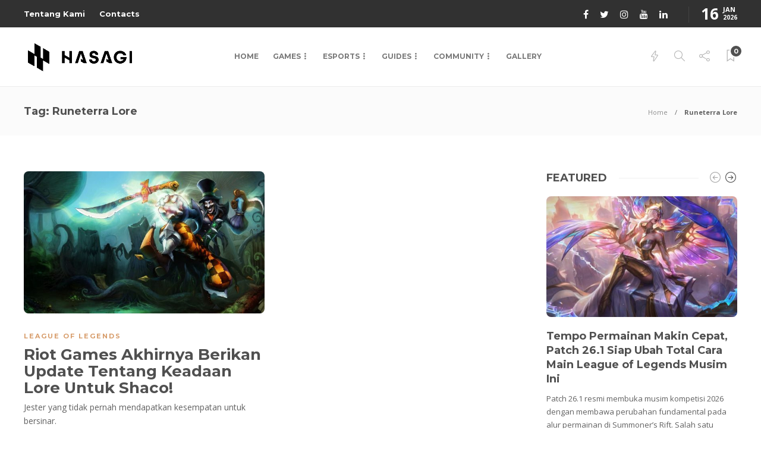

--- FILE ---
content_type: text/html; charset=UTF-8
request_url: https://hasagi.gg/tag/runeterra-lore/
body_size: 27613
content:
<!DOCTYPE html>
<html lang="en-US">
<head>
	<meta charset="UTF-8">
			<meta name="viewport" content="width=device-width, initial-scale=1">
		<meta name='robots' content='index, follow, max-image-preview:large, max-snippet:-1, max-video-preview:-1' />
<meta property="og:type" content="website">
<meta property="og:title" content="Riot Games Akhirnya Berikan Update Tentang Keadaan Lore Untuk Shaco!">
<meta property="og:site_name" content="HASAGI">
<meta property="og:description" content="Dari 150+ champions yang dimiliki oleh League of Legends, ada beberapa diantara mereka yang tidak pernah disentuh oleh Riot ketika">
<meta property="og:url" content="https://hasagi.gg/tag/runeterra-lore">
<meta property="og:locale" content="en_US">
<meta property="og:image" content="https://hasagi.gg/wp-content/uploads/2023/10/Shaco_1.jpg">
<meta property="og:image:height" content="717">
<meta property="og:image:width" content="1215">
<meta name="twitter:card" content="summary">
<meta name="twitter:url" content="https://hasagi.gg/tag/runeterra-lore">
<meta name="twitter:title" content="Riot Games Akhirnya Berikan Update Tentang Keadaan Lore Untuk Shaco!">
<meta name="twitter:description" content="Dari 150+ champions yang dimiliki oleh League of Legends, ada beberapa diantara mereka yang tidak pernah disentuh oleh Riot ketika">
<meta name="twitter:image" content="https://hasagi.gg/wp-content/uploads/2023/10/Shaco_1.jpg">
<meta name="twitter:image:width" content="1215">
<meta name="twitter:image:height" content="717">
<meta name="twitter:site" content="http://twitter.com">
<script>window._wca = window._wca || [];</script>

	<!-- This site is optimized with the Yoast SEO plugin v23.5 - https://yoast.com/wordpress/plugins/seo/ -->
	<title>Runeterra Lore Archives | HASAGI</title>
	<link rel="canonical" href="https://hasagi.gg/tag/runeterra-lore/" />
	<meta property="og:locale" content="en_US" />
	<meta property="og:type" content="article" />
	<meta property="og:title" content="Runeterra Lore Archives | HASAGI" />
	<meta property="og:url" content="https://hasagi.gg/tag/runeterra-lore/" />
	<meta property="og:site_name" content="HASAGI" />
	<meta property="og:image" content="https://hasagi.gg/wp-content/uploads/2023/08/HASAGI_Logo_Full.jpg" />
	<meta property="og:image:width" content="1200" />
	<meta property="og:image:height" content="675" />
	<meta property="og:image:type" content="image/jpeg" />
	<meta name="twitter:card" content="summary_large_image" />
	<script type="application/ld+json" class="yoast-schema-graph">{"@context":"https://schema.org","@graph":[{"@type":"CollectionPage","@id":"https://hasagi.gg/tag/runeterra-lore/","url":"https://hasagi.gg/tag/runeterra-lore/","name":"Runeterra Lore Archives | HASAGI","isPartOf":{"@id":"https://hasagi.gg/#website"},"primaryImageOfPage":{"@id":"https://hasagi.gg/tag/runeterra-lore/#primaryimage"},"image":{"@id":"https://hasagi.gg/tag/runeterra-lore/#primaryimage"},"thumbnailUrl":"https://hasagi.gg/wp-content/uploads/2023/10/Shaco_1.jpg","breadcrumb":{"@id":"https://hasagi.gg/tag/runeterra-lore/#breadcrumb"},"inLanguage":"en-US"},{"@type":"ImageObject","inLanguage":"en-US","@id":"https://hasagi.gg/tag/runeterra-lore/#primaryimage","url":"https://hasagi.gg/wp-content/uploads/2023/10/Shaco_1.jpg","contentUrl":"https://hasagi.gg/wp-content/uploads/2023/10/Shaco_1.jpg","width":1215,"height":717},{"@type":"BreadcrumbList","@id":"https://hasagi.gg/tag/runeterra-lore/#breadcrumb","itemListElement":[{"@type":"ListItem","position":1,"name":"Home","item":"https://hasagi.gg/"},{"@type":"ListItem","position":2,"name":"Runeterra Lore"}]},{"@type":"WebSite","@id":"https://hasagi.gg/#website","url":"https://hasagi.gg/","name":"HASAGI","description":"Indonesia Riot Games Community","publisher":{"@id":"https://hasagi.gg/#organization"},"potentialAction":[{"@type":"SearchAction","target":{"@type":"EntryPoint","urlTemplate":"https://hasagi.gg/?s={search_term_string}"},"query-input":{"@type":"PropertyValueSpecification","valueRequired":true,"valueName":"search_term_string"}}],"inLanguage":"en-US"},{"@type":"Organization","@id":"https://hasagi.gg/#organization","name":"HASAGI","url":"https://hasagi.gg/","logo":{"@type":"ImageObject","inLanguage":"en-US","@id":"https://hasagi.gg/#/schema/logo/image/","url":"https://hasagi.gg/wp-content/uploads/2023/08/cropped-Untitled-design.png","contentUrl":"https://hasagi.gg/wp-content/uploads/2023/08/cropped-Untitled-design.png","width":512,"height":512,"caption":"HASAGI"},"image":{"@id":"https://hasagi.gg/#/schema/logo/image/"},"sameAs":["https://www.facebook.com/hasagicommunity","https://www.instagram.com/hasagigg/"]}]}</script>
	<!-- / Yoast SEO plugin. -->


<link rel='dns-prefetch' href='//stats.wp.com' />
<link rel='dns-prefetch' href='//fonts.googleapis.com' />
<link rel='preconnect' href='https://fonts.gstatic.com' crossorigin />
<link rel="alternate" type="application/rss+xml" title="HASAGI &raquo; Feed" href="https://hasagi.gg/feed/" />
<link rel="alternate" type="application/rss+xml" title="HASAGI &raquo; Comments Feed" href="https://hasagi.gg/comments/feed/" />
<link rel="alternate" type="application/rss+xml" title="HASAGI &raquo; Runeterra Lore Tag Feed" href="https://hasagi.gg/tag/runeterra-lore/feed/" />
<style id='wp-img-auto-sizes-contain-inline-css' type='text/css'>
img:is([sizes=auto i],[sizes^="auto," i]){contain-intrinsic-size:3000px 1500px}
/*# sourceURL=wp-img-auto-sizes-contain-inline-css */
</style>

<link rel='stylesheet' id='dashicons-css' href='https://hasagi.gg/wp-includes/css/dashicons.min.css?ver=6.9' type='text/css' media='all' />
<link rel='stylesheet' id='post-views-counter-frontend-css' href='https://hasagi.gg/wp-content/plugins/post-views-counter/css/frontend.css?ver=1.7.0' type='text/css' media='all' />
<style id='wp-emoji-styles-inline-css' type='text/css'>

	img.wp-smiley, img.emoji {
		display: inline !important;
		border: none !important;
		box-shadow: none !important;
		height: 1em !important;
		width: 1em !important;
		margin: 0 0.07em !important;
		vertical-align: -0.1em !important;
		background: none !important;
		padding: 0 !important;
	}
/*# sourceURL=wp-emoji-styles-inline-css */
</style>
<link rel='stylesheet' id='wp-block-library-css' href='https://hasagi.gg/wp-includes/css/dist/block-library/style.min.css?ver=6.9' type='text/css' media='all' />
<style id='classic-theme-styles-inline-css' type='text/css'>
/*! This file is auto-generated */
.wp-block-button__link{color:#fff;background-color:#32373c;border-radius:9999px;box-shadow:none;text-decoration:none;padding:calc(.667em + 2px) calc(1.333em + 2px);font-size:1.125em}.wp-block-file__button{background:#32373c;color:#fff;text-decoration:none}
/*# sourceURL=/wp-includes/css/classic-themes.min.css */
</style>
<link rel='stylesheet' id='mediaelement-css' href='https://hasagi.gg/wp-includes/js/mediaelement/mediaelementplayer-legacy.min.css?ver=4.2.17' type='text/css' media='all' />
<link rel='stylesheet' id='wp-mediaelement-css' href='https://hasagi.gg/wp-includes/js/mediaelement/wp-mediaelement.min.css?ver=6.9' type='text/css' media='all' />
<style id='jetpack-sharing-buttons-style-inline-css' type='text/css'>
.jetpack-sharing-buttons__services-list{display:flex;flex-direction:row;flex-wrap:wrap;gap:0;list-style-type:none;margin:5px;padding:0}.jetpack-sharing-buttons__services-list.has-small-icon-size{font-size:12px}.jetpack-sharing-buttons__services-list.has-normal-icon-size{font-size:16px}.jetpack-sharing-buttons__services-list.has-large-icon-size{font-size:24px}.jetpack-sharing-buttons__services-list.has-huge-icon-size{font-size:36px}@media print{.jetpack-sharing-buttons__services-list{display:none!important}}.editor-styles-wrapper .wp-block-jetpack-sharing-buttons{gap:0;padding-inline-start:0}ul.jetpack-sharing-buttons__services-list.has-background{padding:1.25em 2.375em}
/*# sourceURL=https://hasagi.gg/wp-content/plugins/jetpack/_inc/blocks/sharing-buttons/view.css */
</style>
<style id='global-styles-inline-css' type='text/css'>
:root{--wp--preset--aspect-ratio--square: 1;--wp--preset--aspect-ratio--4-3: 4/3;--wp--preset--aspect-ratio--3-4: 3/4;--wp--preset--aspect-ratio--3-2: 3/2;--wp--preset--aspect-ratio--2-3: 2/3;--wp--preset--aspect-ratio--16-9: 16/9;--wp--preset--aspect-ratio--9-16: 9/16;--wp--preset--color--black: #000000;--wp--preset--color--cyan-bluish-gray: #abb8c3;--wp--preset--color--white: #ffffff;--wp--preset--color--pale-pink: #f78da7;--wp--preset--color--vivid-red: #cf2e2e;--wp--preset--color--luminous-vivid-orange: #ff6900;--wp--preset--color--luminous-vivid-amber: #fcb900;--wp--preset--color--light-green-cyan: #7bdcb5;--wp--preset--color--vivid-green-cyan: #00d084;--wp--preset--color--pale-cyan-blue: #8ed1fc;--wp--preset--color--vivid-cyan-blue: #0693e3;--wp--preset--color--vivid-purple: #9b51e0;--wp--preset--gradient--vivid-cyan-blue-to-vivid-purple: linear-gradient(135deg,rgb(6,147,227) 0%,rgb(155,81,224) 100%);--wp--preset--gradient--light-green-cyan-to-vivid-green-cyan: linear-gradient(135deg,rgb(122,220,180) 0%,rgb(0,208,130) 100%);--wp--preset--gradient--luminous-vivid-amber-to-luminous-vivid-orange: linear-gradient(135deg,rgb(252,185,0) 0%,rgb(255,105,0) 100%);--wp--preset--gradient--luminous-vivid-orange-to-vivid-red: linear-gradient(135deg,rgb(255,105,0) 0%,rgb(207,46,46) 100%);--wp--preset--gradient--very-light-gray-to-cyan-bluish-gray: linear-gradient(135deg,rgb(238,238,238) 0%,rgb(169,184,195) 100%);--wp--preset--gradient--cool-to-warm-spectrum: linear-gradient(135deg,rgb(74,234,220) 0%,rgb(151,120,209) 20%,rgb(207,42,186) 40%,rgb(238,44,130) 60%,rgb(251,105,98) 80%,rgb(254,248,76) 100%);--wp--preset--gradient--blush-light-purple: linear-gradient(135deg,rgb(255,206,236) 0%,rgb(152,150,240) 100%);--wp--preset--gradient--blush-bordeaux: linear-gradient(135deg,rgb(254,205,165) 0%,rgb(254,45,45) 50%,rgb(107,0,62) 100%);--wp--preset--gradient--luminous-dusk: linear-gradient(135deg,rgb(255,203,112) 0%,rgb(199,81,192) 50%,rgb(65,88,208) 100%);--wp--preset--gradient--pale-ocean: linear-gradient(135deg,rgb(255,245,203) 0%,rgb(182,227,212) 50%,rgb(51,167,181) 100%);--wp--preset--gradient--electric-grass: linear-gradient(135deg,rgb(202,248,128) 0%,rgb(113,206,126) 100%);--wp--preset--gradient--midnight: linear-gradient(135deg,rgb(2,3,129) 0%,rgb(40,116,252) 100%);--wp--preset--font-size--small: 13px;--wp--preset--font-size--medium: 20px;--wp--preset--font-size--large: 36px;--wp--preset--font-size--x-large: 42px;--wp--preset--spacing--20: 0.44rem;--wp--preset--spacing--30: 0.67rem;--wp--preset--spacing--40: 1rem;--wp--preset--spacing--50: 1.5rem;--wp--preset--spacing--60: 2.25rem;--wp--preset--spacing--70: 3.38rem;--wp--preset--spacing--80: 5.06rem;--wp--preset--shadow--natural: 6px 6px 9px rgba(0, 0, 0, 0.2);--wp--preset--shadow--deep: 12px 12px 50px rgba(0, 0, 0, 0.4);--wp--preset--shadow--sharp: 6px 6px 0px rgba(0, 0, 0, 0.2);--wp--preset--shadow--outlined: 6px 6px 0px -3px rgb(255, 255, 255), 6px 6px rgb(0, 0, 0);--wp--preset--shadow--crisp: 6px 6px 0px rgb(0, 0, 0);}:where(.is-layout-flex){gap: 0.5em;}:where(.is-layout-grid){gap: 0.5em;}body .is-layout-flex{display: flex;}.is-layout-flex{flex-wrap: wrap;align-items: center;}.is-layout-flex > :is(*, div){margin: 0;}body .is-layout-grid{display: grid;}.is-layout-grid > :is(*, div){margin: 0;}:where(.wp-block-columns.is-layout-flex){gap: 2em;}:where(.wp-block-columns.is-layout-grid){gap: 2em;}:where(.wp-block-post-template.is-layout-flex){gap: 1.25em;}:where(.wp-block-post-template.is-layout-grid){gap: 1.25em;}.has-black-color{color: var(--wp--preset--color--black) !important;}.has-cyan-bluish-gray-color{color: var(--wp--preset--color--cyan-bluish-gray) !important;}.has-white-color{color: var(--wp--preset--color--white) !important;}.has-pale-pink-color{color: var(--wp--preset--color--pale-pink) !important;}.has-vivid-red-color{color: var(--wp--preset--color--vivid-red) !important;}.has-luminous-vivid-orange-color{color: var(--wp--preset--color--luminous-vivid-orange) !important;}.has-luminous-vivid-amber-color{color: var(--wp--preset--color--luminous-vivid-amber) !important;}.has-light-green-cyan-color{color: var(--wp--preset--color--light-green-cyan) !important;}.has-vivid-green-cyan-color{color: var(--wp--preset--color--vivid-green-cyan) !important;}.has-pale-cyan-blue-color{color: var(--wp--preset--color--pale-cyan-blue) !important;}.has-vivid-cyan-blue-color{color: var(--wp--preset--color--vivid-cyan-blue) !important;}.has-vivid-purple-color{color: var(--wp--preset--color--vivid-purple) !important;}.has-black-background-color{background-color: var(--wp--preset--color--black) !important;}.has-cyan-bluish-gray-background-color{background-color: var(--wp--preset--color--cyan-bluish-gray) !important;}.has-white-background-color{background-color: var(--wp--preset--color--white) !important;}.has-pale-pink-background-color{background-color: var(--wp--preset--color--pale-pink) !important;}.has-vivid-red-background-color{background-color: var(--wp--preset--color--vivid-red) !important;}.has-luminous-vivid-orange-background-color{background-color: var(--wp--preset--color--luminous-vivid-orange) !important;}.has-luminous-vivid-amber-background-color{background-color: var(--wp--preset--color--luminous-vivid-amber) !important;}.has-light-green-cyan-background-color{background-color: var(--wp--preset--color--light-green-cyan) !important;}.has-vivid-green-cyan-background-color{background-color: var(--wp--preset--color--vivid-green-cyan) !important;}.has-pale-cyan-blue-background-color{background-color: var(--wp--preset--color--pale-cyan-blue) !important;}.has-vivid-cyan-blue-background-color{background-color: var(--wp--preset--color--vivid-cyan-blue) !important;}.has-vivid-purple-background-color{background-color: var(--wp--preset--color--vivid-purple) !important;}.has-black-border-color{border-color: var(--wp--preset--color--black) !important;}.has-cyan-bluish-gray-border-color{border-color: var(--wp--preset--color--cyan-bluish-gray) !important;}.has-white-border-color{border-color: var(--wp--preset--color--white) !important;}.has-pale-pink-border-color{border-color: var(--wp--preset--color--pale-pink) !important;}.has-vivid-red-border-color{border-color: var(--wp--preset--color--vivid-red) !important;}.has-luminous-vivid-orange-border-color{border-color: var(--wp--preset--color--luminous-vivid-orange) !important;}.has-luminous-vivid-amber-border-color{border-color: var(--wp--preset--color--luminous-vivid-amber) !important;}.has-light-green-cyan-border-color{border-color: var(--wp--preset--color--light-green-cyan) !important;}.has-vivid-green-cyan-border-color{border-color: var(--wp--preset--color--vivid-green-cyan) !important;}.has-pale-cyan-blue-border-color{border-color: var(--wp--preset--color--pale-cyan-blue) !important;}.has-vivid-cyan-blue-border-color{border-color: var(--wp--preset--color--vivid-cyan-blue) !important;}.has-vivid-purple-border-color{border-color: var(--wp--preset--color--vivid-purple) !important;}.has-vivid-cyan-blue-to-vivid-purple-gradient-background{background: var(--wp--preset--gradient--vivid-cyan-blue-to-vivid-purple) !important;}.has-light-green-cyan-to-vivid-green-cyan-gradient-background{background: var(--wp--preset--gradient--light-green-cyan-to-vivid-green-cyan) !important;}.has-luminous-vivid-amber-to-luminous-vivid-orange-gradient-background{background: var(--wp--preset--gradient--luminous-vivid-amber-to-luminous-vivid-orange) !important;}.has-luminous-vivid-orange-to-vivid-red-gradient-background{background: var(--wp--preset--gradient--luminous-vivid-orange-to-vivid-red) !important;}.has-very-light-gray-to-cyan-bluish-gray-gradient-background{background: var(--wp--preset--gradient--very-light-gray-to-cyan-bluish-gray) !important;}.has-cool-to-warm-spectrum-gradient-background{background: var(--wp--preset--gradient--cool-to-warm-spectrum) !important;}.has-blush-light-purple-gradient-background{background: var(--wp--preset--gradient--blush-light-purple) !important;}.has-blush-bordeaux-gradient-background{background: var(--wp--preset--gradient--blush-bordeaux) !important;}.has-luminous-dusk-gradient-background{background: var(--wp--preset--gradient--luminous-dusk) !important;}.has-pale-ocean-gradient-background{background: var(--wp--preset--gradient--pale-ocean) !important;}.has-electric-grass-gradient-background{background: var(--wp--preset--gradient--electric-grass) !important;}.has-midnight-gradient-background{background: var(--wp--preset--gradient--midnight) !important;}.has-small-font-size{font-size: var(--wp--preset--font-size--small) !important;}.has-medium-font-size{font-size: var(--wp--preset--font-size--medium) !important;}.has-large-font-size{font-size: var(--wp--preset--font-size--large) !important;}.has-x-large-font-size{font-size: var(--wp--preset--font-size--x-large) !important;}
:where(.wp-block-post-template.is-layout-flex){gap: 1.25em;}:where(.wp-block-post-template.is-layout-grid){gap: 1.25em;}
:where(.wp-block-term-template.is-layout-flex){gap: 1.25em;}:where(.wp-block-term-template.is-layout-grid){gap: 1.25em;}
:where(.wp-block-columns.is-layout-flex){gap: 2em;}:where(.wp-block-columns.is-layout-grid){gap: 2em;}
:root :where(.wp-block-pullquote){font-size: 1.5em;line-height: 1.6;}
/*# sourceURL=global-styles-inline-css */
</style>
<link rel='stylesheet' id='contact-form-7-css' href='https://hasagi.gg/wp-content/plugins/contact-form-7/includes/css/styles.css?ver=6.1.4' type='text/css' media='all' />
<link rel='stylesheet' id='woocommerce-layout-css' href='https://hasagi.gg/wp-content/plugins/woocommerce/assets/css/woocommerce-layout.css?ver=10.3.7' type='text/css' media='all' />
<style id='woocommerce-layout-inline-css' type='text/css'>

	.infinite-scroll .woocommerce-pagination {
		display: none;
	}
/*# sourceURL=woocommerce-layout-inline-css */
</style>
<link rel='stylesheet' id='woocommerce-smallscreen-css' href='https://hasagi.gg/wp-content/plugins/woocommerce/assets/css/woocommerce-smallscreen.css?ver=10.3.7' type='text/css' media='only screen and (max-width: 768px)' />
<link rel='stylesheet' id='woocommerce-general-css' href='https://hasagi.gg/wp-content/plugins/woocommerce/assets/css/woocommerce.css?ver=10.3.7' type='text/css' media='all' />
<style id='woocommerce-inline-inline-css' type='text/css'>
.woocommerce form .form-row .required { visibility: visible; }
/*# sourceURL=woocommerce-inline-inline-css */
</style>
<link rel='stylesheet' id='brands-styles-css' href='https://hasagi.gg/wp-content/plugins/woocommerce/assets/css/brands.css?ver=10.3.7' type='text/css' media='all' />
<link rel='stylesheet' id='bootstrap-css' href='https://hasagi.gg/wp-content/themes/gillion/css/plugins/bootstrap.min.css?ver=3.3.4' type='text/css' media='all' />
<link rel='stylesheet' id='font-awesome-css' href='https://hasagi.gg/wp-content/plugins/elementor/assets/lib/font-awesome/css/font-awesome.min.css?ver=4.7.0' type='text/css' media='all' />
<link rel='stylesheet' id='gillion-plugins-css' href='https://hasagi.gg/wp-content/themes/gillion/css/plugins.css?ver=6.9' type='text/css' media='all' />
<link rel='stylesheet' id='gillion-styles-css' href='https://hasagi.gg/wp-content/themes/gillion/style.css?ver=6.9' type='text/css' media='all' />
<link rel='stylesheet' id='gillion-responsive-css' href='https://hasagi.gg/wp-content/themes/gillion/css/responsive.css?ver=6.9' type='text/css' media='all' />
<style id='gillion-responsive-inline-css' type='text/css'>
@media (min-width: 1250px) {.container { max-width: 1200px!important;min-width: 1200px!important; width: 1200px!important;}/* Elementor Page Builder */.elementor-section-boxed.elementor-top-section > .elementor-container { width: 1200px;min-width: auto;max-width: 100%; }.elementor-section-boxed.elementor-top-section > .elementor-container .elementor-section > .elementor-container {width: 100%;}} 



/*# sourceURL=gillion-responsive-inline-css */
</style>
<link rel='stylesheet' id='gillion-theme-settings-css' href='https://hasagi.gg/wp-content/uploads/gillion-dynamic-styles.css?ver=798776559' type='text/css' media='all' />
<link rel='stylesheet' id='plyr-css' href='https://hasagi.gg/wp-content/themes/gillion/css/plugins/plyr.css?ver=6.9' type='text/css' media='all' />
<link rel='stylesheet' id='gillion-woocommerce-css' href='https://hasagi.gg/wp-content/themes/gillion/css/woocommerce.css?ver=6.9' type='text/css' media='all' />
<link crossorigin="anonymous" rel='stylesheet' id='gillion-default-fonts-css' href='https://fonts.googleapis.com/css?family=Montserrat%3A300%2C400%2C400i%2C700%7COpen+Sans%3A300%2C400%2C400i%2C700&#038;ver=6.9' type='text/css' media='all' />
<link rel="preload" as="style" href="https://fonts.googleapis.com/css?family=Open%20Sans%7CMontserrat&#038;display=swap&#038;ver=1767790679" /><link rel="stylesheet" href="https://fonts.googleapis.com/css?family=Open%20Sans%7CMontserrat&#038;display=swap&#038;ver=1767790679" media="print" onload="this.media='all'"><noscript><link rel="stylesheet" href="https://fonts.googleapis.com/css?family=Open%20Sans%7CMontserrat&#038;display=swap&#038;ver=1767790679" /></noscript><link rel='stylesheet' id='jnews-social-login-style-css' href='https://hasagi.gg/wp-content/plugins/jnews-social-login/assets/css/plugin.css?ver=11.0.4' type='text/css' media='all' />
<script type="text/javascript" src="https://hasagi.gg/wp-includes/js/jquery/jquery.min.js?ver=3.7.1" id="jquery-core-js"></script>
<script type="text/javascript" src="https://hasagi.gg/wp-includes/js/jquery/jquery-migrate.min.js?ver=3.4.1" id="jquery-migrate-js"></script>
<script type="text/javascript" src="https://hasagi.gg/wp-content/plugins/woocommerce/assets/js/jquery-blockui/jquery.blockUI.min.js?ver=2.7.0-wc.10.3.7" id="wc-jquery-blockui-js" data-wp-strategy="defer"></script>
<script type="text/javascript" id="wc-add-to-cart-js-extra">
/* <![CDATA[ */
var wc_add_to_cart_params = {"ajax_url":"/wp-admin/admin-ajax.php","wc_ajax_url":"/?wc-ajax=%%endpoint%%","i18n_view_cart":"View cart","cart_url":"https://hasagi.gg/cart/","is_cart":"","cart_redirect_after_add":"no"};
//# sourceURL=wc-add-to-cart-js-extra
/* ]]> */
</script>
<script type="text/javascript" src="https://hasagi.gg/wp-content/plugins/woocommerce/assets/js/frontend/add-to-cart.min.js?ver=10.3.7" id="wc-add-to-cart-js" data-wp-strategy="defer"></script>
<script type="text/javascript" src="https://hasagi.gg/wp-content/plugins/woocommerce/assets/js/js-cookie/js.cookie.min.js?ver=2.1.4-wc.10.3.7" id="wc-js-cookie-js" defer="defer" data-wp-strategy="defer"></script>
<script type="text/javascript" id="woocommerce-js-extra">
/* <![CDATA[ */
var woocommerce_params = {"ajax_url":"/wp-admin/admin-ajax.php","wc_ajax_url":"/?wc-ajax=%%endpoint%%","i18n_password_show":"Show password","i18n_password_hide":"Hide password"};
//# sourceURL=woocommerce-js-extra
/* ]]> */
</script>
<script type="text/javascript" src="https://hasagi.gg/wp-content/plugins/woocommerce/assets/js/frontend/woocommerce.min.js?ver=10.3.7" id="woocommerce-js" defer="defer" data-wp-strategy="defer"></script>
<script type="text/javascript" src="https://hasagi.gg/wp-content/plugins/js_composer/assets/js/vendors/woocommerce-add-to-cart.js?ver=7.6" id="vc_woocommerce-add-to-cart-js-js"></script>
<script type="text/javascript" src="https://stats.wp.com/s-202603.js" id="woocommerce-analytics-js" defer="defer" data-wp-strategy="defer"></script>
<script type="text/javascript" src="https://hasagi.gg/wp-content/themes/gillion/js/plugins.js?ver=6.9" id="gillion-plugins-js"></script>
<script type="text/javascript" id="gillion-scripts-js-extra">
/* <![CDATA[ */
var gillion_loadmore_posts = {"ajax_url":"https://hasagi.gg/wp-admin/admin-ajax.php"};
var gillion = {"siteurl":"https://hasagi.gg/","loggedin":"","page_loader":"0","notice":"","header_animation_dropdown_delay":"1000","header_animation_dropdown":"easeOutQuint","header_animation_dropdown_speed":"300","lightbox_opacity":"0.88","lightbox_transition":"elastic","page_numbers_prev":"Previous","page_numbers_next":"Next","rtl_support":"","footer_parallax":"","social_share":"{\"twitter\":\"1\",\"facebook\":\"1\",\"linkedin\":\"1\",\"whatsapp\":\"1\",\"messenger\":\"1\",\"telegram\":\"1\",\"line\":\"1\"}","text_show_all":"Show All","single_post_slider_parallax":"1"};
//# sourceURL=gillion-scripts-js-extra
/* ]]> */
</script>
<script type="text/javascript" src="https://hasagi.gg/wp-content/themes/gillion/js/scripts.js?ver=6.9" id="gillion-scripts-js"></script>
<script type="text/javascript" src="https://hasagi.gg/wp-content/themes/gillion/js/plugins/plyr.min.js?ver=6.9" id="plyr-js"></script>
<script></script><link rel="https://api.w.org/" href="https://hasagi.gg/wp-json/" /><link rel="alternate" title="JSON" type="application/json" href="https://hasagi.gg/wp-json/wp/v2/tags/613" /><link rel="EditURI" type="application/rsd+xml" title="RSD" href="https://hasagi.gg/xmlrpc.php?rsd" />
<meta name="generator" content="WordPress 6.9" />
<meta name="generator" content="WooCommerce 10.3.7" />
<meta name="generator" content="Redux 4.5.9" /><script src="https://cdn.onesignal.com/sdks/web/v16/OneSignalSDK.page.js" defer></script>
<script>
  window.OneSignalDeferred = window.OneSignalDeferred || [];
  OneSignalDeferred.push(function(OneSignal) {
    OneSignal.init({
      appId: "ed52ac81-8630-41cf-94ad-130744930d5f",
    });
  });
</script>  <script src="https://cdn.onesignal.com/sdks/web/v16/OneSignalSDK.page.js" defer></script>
  <script>
          window.OneSignalDeferred = window.OneSignalDeferred || [];
          OneSignalDeferred.push(async function(OneSignal) {
            await OneSignal.init({
              appId: "",
              serviceWorkerOverrideForTypical: true,
              path: "https://hasagi.gg/wp-content/plugins/onesignal-free-web-push-notifications/sdk_files/",
              serviceWorkerParam: { scope: "/wp-content/plugins/onesignal-free-web-push-notifications/sdk_files/push/onesignal/" },
              serviceWorkerPath: "OneSignalSDKWorker.js",
            });
          });

          // Unregister the legacy OneSignal service worker to prevent scope conflicts
          if (navigator.serviceWorker) {
            navigator.serviceWorker.getRegistrations().then((registrations) => {
              // Iterate through all registered service workers
              registrations.forEach((registration) => {
                // Check the script URL to identify the specific service worker
                if (registration.active && registration.active.scriptURL.includes('OneSignalSDKWorker.js.php')) {
                  // Unregister the service worker
                  registration.unregister().then((success) => {
                    if (success) {
                      console.log('OneSignalSW: Successfully unregistered:', registration.active.scriptURL);
                    } else {
                      console.log('OneSignalSW: Failed to unregister:', registration.active.scriptURL);
                    }
                  });
                }
              });
            }).catch((error) => {
              console.error('Error fetching service worker registrations:', error);
            });
        }
        </script>
	<style>img#wpstats{display:none}</style>
			<noscript><style>.woocommerce-product-gallery{ opacity: 1 !important; }</style></noscript>
	<meta name="generator" content="Elementor 3.34.0; features: additional_custom_breakpoints; settings: css_print_method-external, google_font-enabled, font_display-swap">
			<style>
				.e-con.e-parent:nth-of-type(n+4):not(.e-lazyloaded):not(.e-no-lazyload),
				.e-con.e-parent:nth-of-type(n+4):not(.e-lazyloaded):not(.e-no-lazyload) * {
					background-image: none !important;
				}
				@media screen and (max-height: 1024px) {
					.e-con.e-parent:nth-of-type(n+3):not(.e-lazyloaded):not(.e-no-lazyload),
					.e-con.e-parent:nth-of-type(n+3):not(.e-lazyloaded):not(.e-no-lazyload) * {
						background-image: none !important;
					}
				}
				@media screen and (max-height: 640px) {
					.e-con.e-parent:nth-of-type(n+2):not(.e-lazyloaded):not(.e-no-lazyload),
					.e-con.e-parent:nth-of-type(n+2):not(.e-lazyloaded):not(.e-no-lazyload) * {
						background-image: none !important;
					}
				}
			</style>
			<meta name="generator" content="Powered by WPBakery Page Builder - drag and drop page builder for WordPress."/>
<!-- There is no amphtml version available for this URL. --><meta name="generator" content="Powered by Slider Revolution 6.7.10 - responsive, Mobile-Friendly Slider Plugin for WordPress with comfortable drag and drop interface." />
<script type='application/ld+json'>{"@context":"http:\/\/schema.org","@type":"Organization","@id":"https:\/\/hasagi.gg\/#organization","url":"https:\/\/hasagi.gg\/","name":"","logo":{"@type":"ImageObject","url":""},"sameAs":[]}</script>
<script type='application/ld+json'>{"@context":"http:\/\/schema.org","@type":"WebSite","@id":"https:\/\/hasagi.gg\/#website","url":"https:\/\/hasagi.gg\/","name":"","potentialAction":{"@type":"SearchAction","target":"https:\/\/hasagi.gg\/?s={search_term_string}","query-input":"required name=search_term_string"}}</script>
<link rel="icon" href="https://hasagi.gg/wp-content/uploads/2024/06/cropped-Icon-32x32.jpg" sizes="32x32" />
<link rel="icon" href="https://hasagi.gg/wp-content/uploads/2024/06/cropped-Icon-192x192.jpg" sizes="192x192" />
<link rel="apple-touch-icon" href="https://hasagi.gg/wp-content/uploads/2024/06/cropped-Icon-180x180.jpg" />
<meta name="msapplication-TileImage" content="https://hasagi.gg/wp-content/uploads/2024/06/cropped-Icon-270x270.jpg" />
<script>function setREVStartSize(e){
			//window.requestAnimationFrame(function() {
				window.RSIW = window.RSIW===undefined ? window.innerWidth : window.RSIW;
				window.RSIH = window.RSIH===undefined ? window.innerHeight : window.RSIH;
				try {
					var pw = document.getElementById(e.c).parentNode.offsetWidth,
						newh;
					pw = pw===0 || isNaN(pw) || (e.l=="fullwidth" || e.layout=="fullwidth") ? window.RSIW : pw;
					e.tabw = e.tabw===undefined ? 0 : parseInt(e.tabw);
					e.thumbw = e.thumbw===undefined ? 0 : parseInt(e.thumbw);
					e.tabh = e.tabh===undefined ? 0 : parseInt(e.tabh);
					e.thumbh = e.thumbh===undefined ? 0 : parseInt(e.thumbh);
					e.tabhide = e.tabhide===undefined ? 0 : parseInt(e.tabhide);
					e.thumbhide = e.thumbhide===undefined ? 0 : parseInt(e.thumbhide);
					e.mh = e.mh===undefined || e.mh=="" || e.mh==="auto" ? 0 : parseInt(e.mh,0);
					if(e.layout==="fullscreen" || e.l==="fullscreen")
						newh = Math.max(e.mh,window.RSIH);
					else{
						e.gw = Array.isArray(e.gw) ? e.gw : [e.gw];
						for (var i in e.rl) if (e.gw[i]===undefined || e.gw[i]===0) e.gw[i] = e.gw[i-1];
						e.gh = e.el===undefined || e.el==="" || (Array.isArray(e.el) && e.el.length==0)? e.gh : e.el;
						e.gh = Array.isArray(e.gh) ? e.gh : [e.gh];
						for (var i in e.rl) if (e.gh[i]===undefined || e.gh[i]===0) e.gh[i] = e.gh[i-1];
											
						var nl = new Array(e.rl.length),
							ix = 0,
							sl;
						e.tabw = e.tabhide>=pw ? 0 : e.tabw;
						e.thumbw = e.thumbhide>=pw ? 0 : e.thumbw;
						e.tabh = e.tabhide>=pw ? 0 : e.tabh;
						e.thumbh = e.thumbhide>=pw ? 0 : e.thumbh;
						for (var i in e.rl) nl[i] = e.rl[i]<window.RSIW ? 0 : e.rl[i];
						sl = nl[0];
						for (var i in nl) if (sl>nl[i] && nl[i]>0) { sl = nl[i]; ix=i;}
						var m = pw>(e.gw[ix]+e.tabw+e.thumbw) ? 1 : (pw-(e.tabw+e.thumbw)) / (e.gw[ix]);
						newh =  (e.gh[ix] * m) + (e.tabh + e.thumbh);
					}
					var el = document.getElementById(e.c);
					if (el!==null && el) el.style.height = newh+"px";
					el = document.getElementById(e.c+"_wrapper");
					if (el!==null && el) {
						el.style.height = newh+"px";
						el.style.display = "block";
					}
				} catch(e){
					console.log("Failure at Presize of Slider:" + e)
				}
			//});
		  };</script>
<noscript><style> .wpb_animate_when_almost_visible { opacity: 1; }</style></noscript></head>
<body class="archive tag tag-runeterra-lore tag-613 wp-theme-gillion theme-gillion non-logged-in woocommerce-no-js gillion-woocommerce sh-body-header-sticky sh-bookmarks-style_title sh-title-style1 sh-section-tabs-style1 sh-carousel-style1 sh-carousel-position-title sh-post-categories-style1 sh-review-style1 sh-meta-order-bottom sh-instagram-widget-columns2 sh-categories-position-title sh-media-icon-title sh-wc-labels-off sh-instagram-widget-with-button wpb-js-composer js-comp-ver-7.6 vc_responsive elementor-default elementor-kit-34" >


<div class="sh-header-side">
			<div id="posts_slider-10" class="widget_facebook widget-item widget_posts_slider">
			<div class="widget-slide-arrows-container not-slider">
			<div class="sh-widget-title-styling"><h5 class="widget-title">Trending News</h5></div>                			<div class="widget-slide-arrows sh-carousel-buttons-styling"></div>
            		</div>
	
			
            <div class="sh-widget-posts-slider">
				<div class="sh-widget-posts-slider-group">
				
						<div class="sh-widget-posts-slider-item sh-widget-posts-slider-style1 style4">
							<a href="https://hasagi.gg/tempo-permainan-makin-cepat-patch-26-1-siap-ubah-total-cara-main-league-of-legends-musim-ini/" class="sh-widget-posts-slider-thumbnail" style="background-image: url( https://hasagi.gg/wp-content/uploads/2026/01/LoL_2026-80x80.jpg);"></a>
							<div class="sh-widget-posts-slider-content">
								<a href="https://hasagi.gg/tempo-permainan-makin-cepat-patch-26-1-siap-ubah-total-cara-main-league-of-legends-musim-ini/">
									<h5 class="post-title">
										Tempo Permainan Makin Cepat, Patch 26.1 Siap Ubah Total Cara Main League of Legends Musim Ini&nbsp;<span class="post-read-later post-read-later-guest" href="#login-register" data-type="add" data-id="27036"><i class="fa fa-bookmark-o"></i></span>									</h5>
								</a>
								<div class="post-meta">
									
    <div class="post-meta-content">
        
                                            <span class="post-auhor-date">
                    <a href="https://hasagi.gg/tempo-permainan-makin-cepat-patch-26-1-siap-ubah-total-cara-main-league-of-legends-musim-ini/" class="post-date">
                                                    1 week ago                                            </a>
                </span>
                    
                
                
                            <span class="post-readtime">
                <i class="icon icon-clock"></i>
                2 min <span>read</span>            </span>
        
                
                                            <span class="responsive-post-read-later">
                    &nbsp;<span class="post-read-later post-read-later-guest" href="#login-register" data-type="add" data-id="27036"><i class="fa fa-bookmark-o"></i></span>                </span>
                        </div>

								</div>
							</div>
						</div>

					
						<div class="sh-widget-posts-slider-item sh-widget-posts-slider-style1 style4">
							<a href="https://hasagi.gg/cahaya-demacia-kembali-bersinar-dalam-video-sinematik-terbaru-salvation/" class="sh-widget-posts-slider-thumbnail" style="background-image: url( https://hasagi.gg/wp-content/uploads/2026/01/Salvation_1-80x80.jpg);"></a>
							<div class="sh-widget-posts-slider-content">
								<a href="https://hasagi.gg/cahaya-demacia-kembali-bersinar-dalam-video-sinematik-terbaru-salvation/">
									<h5 class="post-title">
										Cahaya Demacia Kembali Bersinar dalam Video Sinematik Terbaru, Salvation&nbsp;<span class="post-read-later post-read-later-guest" href="#login-register" data-type="add" data-id="27029"><i class="fa fa-bookmark-o"></i></span>									</h5>
								</a>
								<div class="post-meta">
									
    <div class="post-meta-content">
        
                                            <span class="post-auhor-date">
                    <a href="https://hasagi.gg/cahaya-demacia-kembali-bersinar-dalam-video-sinematik-terbaru-salvation/" class="post-date">
                                                    1 week ago                                            </a>
                </span>
                    
                
                
                            <span class="post-readtime">
                <i class="icon icon-clock"></i>
                1 min <span>read</span>            </span>
        
                
                                            <span class="responsive-post-read-later">
                    &nbsp;<span class="post-read-later post-read-later-guest" href="#login-register" data-type="add" data-id="27029"><i class="fa fa-bookmark-o"></i></span>                </span>
                        </div>

								</div>
							</div>
						</div>

					
						<div class="sh-widget-posts-slider-item sh-widget-posts-slider-style1 style4">
							<a href="https://hasagi.gg/apa-yang-bisa-kita-harapkan-dari-video-cinematic-2026-salvation/" class="sh-widget-posts-slider-thumbnail" style="background-image: url( https://hasagi.gg/wp-content/uploads/2026/01/Salvation-80x80.png);"></a>
							<div class="sh-widget-posts-slider-content">
								<a href="https://hasagi.gg/apa-yang-bisa-kita-harapkan-dari-video-cinematic-2026-salvation/">
									<h5 class="post-title">
										Apa yang Bisa Kita Harapkan Dari Video Cinematic 2026, Salvation?&nbsp;<span class="post-read-later post-read-later-guest" href="#login-register" data-type="add" data-id="27012"><i class="fa fa-bookmark-o"></i></span>									</h5>
								</a>
								<div class="post-meta">
									
    <div class="post-meta-content">
        
                                            <span class="post-auhor-date">
                    <a href="https://hasagi.gg/apa-yang-bisa-kita-harapkan-dari-video-cinematic-2026-salvation/" class="post-date">
                                                    1 week ago                                            </a>
                </span>
                    
                
                
                            <span class="post-readtime">
                <i class="icon icon-clock"></i>
                2 min <span>read</span>            </span>
        
                
                                            <span class="responsive-post-read-later">
                    &nbsp;<span class="post-read-later post-read-later-guest" href="#login-register" data-type="add" data-id="27012"><i class="fa fa-bookmark-o"></i></span>                </span>
                        </div>

								</div>
							</div>
						</div>

					
						<div class="sh-widget-posts-slider-item sh-widget-posts-slider-style1 style4">
							<a href="https://hasagi.gg/ini-roster-semua-tim-yang-akan-bertanding-di-lck-cup-2026/" class="sh-widget-posts-slider-thumbnail" style="background-image: url( https://hasagi.gg/wp-content/uploads/2026/01/lmht-lck-lck-cup-2023-80x80.jpg);"></a>
							<div class="sh-widget-posts-slider-content">
								<a href="https://hasagi.gg/ini-roster-semua-tim-yang-akan-bertanding-di-lck-cup-2026/">
									<h5 class="post-title">
										Ini Roster Semua Tim yang Akan Bertanding di LCK Cup 2026&nbsp;<span class="post-read-later post-read-later-guest" href="#login-register" data-type="add" data-id="27004"><i class="fa fa-bookmark-o"></i></span>									</h5>
								</a>
								<div class="post-meta">
									
    <div class="post-meta-content">
        
                                            <span class="post-auhor-date">
                    <a href="https://hasagi.gg/ini-roster-semua-tim-yang-akan-bertanding-di-lck-cup-2026/" class="post-date">
                                                    1 week ago                                            </a>
                </span>
                    
                
                
                            <span class="post-readtime">
                <i class="icon icon-clock"></i>
                3 min <span>read</span>            </span>
        
                
                                            <span class="responsive-post-read-later">
                    &nbsp;<span class="post-read-later post-read-later-guest" href="#login-register" data-type="add" data-id="27004"><i class="fa fa-bookmark-o"></i></span>                </span>
                        </div>

								</div>
							</div>
						</div>

					
						<div class="sh-widget-posts-slider-item sh-widget-posts-slider-style1 style4">
							<a href="https://hasagi.gg/t1-perpanjang-kontrak-oner-hingga-tahun-2028-mendatang/" class="sh-widget-posts-slider-thumbnail" style="background-image: url( https://hasagi.gg/wp-content/uploads/2025/12/54913196123_fe225dbcf8_5k-80x80.jpg);"></a>
							<div class="sh-widget-posts-slider-content">
								<a href="https://hasagi.gg/t1-perpanjang-kontrak-oner-hingga-tahun-2028-mendatang/">
									<h5 class="post-title">
										T1 Perpanjang Kontrak Oner Hingga Tahun 2028 Mendatang&nbsp;<span class="post-read-later post-read-later-guest" href="#login-register" data-type="add" data-id="26950"><i class="fa fa-bookmark-o"></i></span>									</h5>
								</a>
								<div class="post-meta">
									
    <div class="post-meta-content">
        
                                            <span class="post-auhor-date">
                    <a href="https://hasagi.gg/t1-perpanjang-kontrak-oner-hingga-tahun-2028-mendatang/" class="post-date">
                                                    3 weeks ago                                            </a>
                </span>
                    
                
                
                            <span class="post-readtime">
                <i class="icon icon-clock"></i>
                1 min <span>read</span>            </span>
        
                
                                            <span class="responsive-post-read-later">
                    &nbsp;<span class="post-read-later post-read-later-guest" href="#login-register" data-type="add" data-id="26950"><i class="fa fa-bookmark-o"></i></span>                </span>
                        </div>

								</div>
							</div>
						</div>

					
						<div class="sh-widget-posts-slider-item sh-widget-posts-slider-style1 style4">
							<a href="https://hasagi.gg/faker-percaya-diri-bisa-menang-main-league-of-legends-melawan-ai-elon-musk/" class="sh-widget-posts-slider-thumbnail" style="background-image: url( https://hasagi.gg/wp-content/uploads/2025/01/Faker-faz-historia-ao-alcancar-100-vitorias-no-Mundial-de-LoL-jpg-80x80.webp);"></a>
							<div class="sh-widget-posts-slider-content">
								<a href="https://hasagi.gg/faker-percaya-diri-bisa-menang-main-league-of-legends-melawan-ai-elon-musk/">
									<h5 class="post-title">
										Faker Percaya Diri Bisa Menang Main League of Legends Melawan AI Elon Musk&nbsp;<span class="post-read-later post-read-later-guest" href="#login-register" data-type="add" data-id="26938"><i class="fa fa-bookmark-o"></i></span>									</h5>
								</a>
								<div class="post-meta">
									
    <div class="post-meta-content">
        
                                            <span class="post-auhor-date">
                    <a href="https://hasagi.gg/faker-percaya-diri-bisa-menang-main-league-of-legends-melawan-ai-elon-musk/" class="post-date">
                                                    4 weeks ago                                            </a>
                </span>
                    
                
                
                            <span class="post-readtime">
                <i class="icon icon-clock"></i>
                1 min <span>read</span>            </span>
        
                
                                            <span class="responsive-post-read-later">
                    &nbsp;<span class="post-read-later post-read-later-guest" href="#login-register" data-type="add" data-id="26938"><i class="fa fa-bookmark-o"></i></span>                </span>
                        </div>

								</div>
							</div>
						</div>

					
						<div class="sh-widget-posts-slider-item sh-widget-posts-slider-style1 style4">
							<a href="https://hasagi.gg/t1-tutup-tahun-2025-dengan-menjuarai-kespa-cup/" class="sh-widget-posts-slider-thumbnail" style="background-image: url( https://hasagi.gg/wp-content/uploads/2025/12/t1_kespac_cup-80x80.webp);"></a>
							<div class="sh-widget-posts-slider-content">
								<a href="https://hasagi.gg/t1-tutup-tahun-2025-dengan-menjuarai-kespa-cup/">
									<h5 class="post-title">
										T1 Tutup Tahun 2025 dengan Menjuarai KeSPA Cup&nbsp;<span class="post-read-later post-read-later-guest" href="#login-register" data-type="add" data-id="26919"><i class="fa fa-bookmark-o"></i></span>									</h5>
								</a>
								<div class="post-meta">
									
    <div class="post-meta-content">
        
                                            <span class="post-auhor-date">
                    <a href="https://hasagi.gg/t1-tutup-tahun-2025-dengan-menjuarai-kespa-cup/" class="post-date">
                                                    1 month ago                                            </a>
                </span>
                    
                
                
                            <span class="post-readtime">
                <i class="icon icon-clock"></i>
                1 min <span>read</span>            </span>
        
                
                                            <span class="responsive-post-read-later">
                    &nbsp;<span class="post-read-later post-read-later-guest" href="#login-register" data-type="add" data-id="26919"><i class="fa fa-bookmark-o"></i></span>                </span>
                        </div>

								</div>
							</div>
						</div>

					
						<div class="sh-widget-posts-slider-item sh-widget-posts-slider-style1 style4">
							<a href="https://hasagi.gg/oner-akui-ingin-terus-bermain-untuk-t1-selama-mungkin/" class="sh-widget-posts-slider-thumbnail" style="background-image: url( https://hasagi.gg/wp-content/uploads/2025/12/T1-Oner-80x80.webp);"></a>
							<div class="sh-widget-posts-slider-content">
								<a href="https://hasagi.gg/oner-akui-ingin-terus-bermain-untuk-t1-selama-mungkin/">
									<h5 class="post-title">
										Oner Akui Ingin Terus Bermain Untuk T1 Selama Mungkin!&nbsp;<span class="post-read-later post-read-later-guest" href="#login-register" data-type="add" data-id="26899"><i class="fa fa-bookmark-o"></i></span>									</h5>
								</a>
								<div class="post-meta">
									
    <div class="post-meta-content">
        
                                            <span class="post-auhor-date">
                    <a href="https://hasagi.gg/oner-akui-ingin-terus-bermain-untuk-t1-selama-mungkin/" class="post-date">
                                                    1 month ago                                            </a>
                </span>
                    
                
                
                            <span class="post-readtime">
                <i class="icon icon-clock"></i>
                2 min <span>read</span>            </span>
        
                
                                            <span class="responsive-post-read-later">
                    &nbsp;<span class="post-read-later post-read-later-guest" href="#login-register" data-type="add" data-id="26899"><i class="fa fa-bookmark-o"></i></span>                </span>
                        </div>

								</div>
							</div>
						</div>

					
						<div class="sh-widget-posts-slider-item sh-widget-posts-slider-style1 style4">
							<a href="https://hasagi.gg/semua-skin-demacia-ini-akan-datang-ke-league-of-legends-2026/" class="sh-widget-posts-slider-thumbnail" style="background-image: url( https://hasagi.gg/wp-content/uploads/2025/12/G7QrmQgXsAAnrC6-80x80.jpg);"></a>
							<div class="sh-widget-posts-slider-content">
								<a href="https://hasagi.gg/semua-skin-demacia-ini-akan-datang-ke-league-of-legends-2026/">
									<h5 class="post-title">
										Semua Skin Demacia Ini Akan Datang ke League of Legends 2026&nbsp;<span class="post-read-later post-read-later-guest" href="#login-register" data-type="add" data-id="26727"><i class="fa fa-bookmark-o"></i></span>									</h5>
								</a>
								<div class="post-meta">
									
    <div class="post-meta-content">
        
                                            <span class="post-auhor-date">
                    <a href="https://hasagi.gg/semua-skin-demacia-ini-akan-datang-ke-league-of-legends-2026/" class="post-date">
                                                    1 month ago                                            </a>
                </span>
                    
                
                
                            <span class="post-readtime">
                <i class="icon icon-clock"></i>
                1 min <span>read</span>            </span>
        
                
                                            <span class="responsive-post-read-later">
                    &nbsp;<span class="post-read-later post-read-later-guest" href="#login-register" data-type="add" data-id="26727"><i class="fa fa-bookmark-o"></i></span>                </span>
                        </div>

								</div>
							</div>
						</div>

					
						<div class="sh-widget-posts-slider-item sh-widget-posts-slider-style1 style4">
							<a href="https://hasagi.gg/for-demacia-jadi-tema-season-1-2026-riot-ambil-timelime-sebelum-mage-rebellion/" class="sh-widget-posts-slider-thumbnail" style="background-image: url( https://hasagi.gg/wp-content/uploads/2025/12/Demacia-80x80.jpg);"></a>
							<div class="sh-widget-posts-slider-content">
								<a href="https://hasagi.gg/for-demacia-jadi-tema-season-1-2026-riot-ambil-timelime-sebelum-mage-rebellion/">
									<h5 class="post-title">
										For Demacia Jadi Tema Season 1 2026, Riot Ambil Timelime Sebelum Mage Rebellion!&nbsp;<span class="post-read-later post-read-later-guest" href="#login-register" data-type="add" data-id="26620"><i class="fa fa-bookmark-o"></i></span>									</h5>
								</a>
								<div class="post-meta">
									
    <div class="post-meta-content">
        
                                            <span class="post-auhor-date">
                    <a href="https://hasagi.gg/for-demacia-jadi-tema-season-1-2026-riot-ambil-timelime-sebelum-mage-rebellion/" class="post-date">
                                                    1 month ago                                            </a>
                </span>
                    
                
                
                            <span class="post-readtime">
                <i class="icon icon-clock"></i>
                2 min <span>read</span>            </span>
        
                
                                            <span class="responsive-post-read-later">
                    &nbsp;<span class="post-read-later post-read-later-guest" href="#login-register" data-type="add" data-id="26620"><i class="fa fa-bookmark-o"></i></span>                </span>
                        </div>

								</div>
							</div>
						</div>

									</div>
			</div>

			
    
</div>	</div>
<div class="sh-header-side-overlay"></div>

	<div id="page-container" class="">
		
														<header class="primary-mobile">
						<div id="header-mobile" class="sh-header-mobile">
	<div class="sh-header-mobile-navigation">
		<div class="container">
			<div class="sh-table sh-header-mobile-table">
				<div class="sh-table-cell">

										<nav id="header-navigation-mobile" class="header-standard-position sh-header-mobile-navigation-left">
						<div class="sh-nav-container">
							<ul class="sh-nav">
								<li>
									<div class="sh-hamburger-menu sh-nav-dropdown">
					                	<span></span>
					                	<span></span>
					                	<span></span>
					                	<span></span>
					                </div>
								</li>
							</ul>
						</div>
					</nav>

				</div>
				<div class="sh-table-cell sh-header-logo-container">

										        <div class="header-logo">
            <a href="https://hasagi.gg/" class="header-logo-container sh-table-small">
                <div class="sh-table-cell">

                    <img class="sh-standard-logo" src="https://hasagi.gg/wp-content/uploads/2024/06/HSGG_Logo_2.png" alt="HASAGI" height=&quot;70&quot; />
                    <img class="sh-sticky-logo" src="https://hasagi.gg/wp-content/uploads/2024/06/HSGG_Logo_2.png" alt="HASAGI" height=&quot;70&quot; />
                    <img class="sh-light-logo" src="https://hasagi.gg/wp-content/uploads/2024/06/HSGG_Logo_2.png" alt="HASAGI" height=&quot;70&quot; />

                </div>
            </a>
        </div>

    
				</div>
				<div class="sh-table-cell">

										<nav class="header-standard-position sh-header-mobile-navigation-right">
						<div class="sh-nav-container">
							<ul class="sh-nav">

																 <li class="menu-item menu-item-has-children sh-nav-readmore sh-nav-special"> <a href="https://hasagi.gg/?read-it-later"> <div> <i class="ti-bookmark"></i> <span class="sh-read-later-total">0</span> </div> </a> </li> 
							</ul>
						</div>
					</nav>

				</div>
			</div>
		</div>
	</div>
	<nav class="sh-header-mobile-dropdown">
		<div class="container sh-nav-container">
			<ul class="sh-nav-mobile"></ul>
		</div>

		<div class="container sh-nav-container">
							<div class="header-mobile-social-media">
					<a href="https://www.facebook.com/hasagicommunity"  target = "_blank"  class="social-media-facebook">
                    <i class="fa fa-facebook"></i>
                </a><a href="https://x.com/hasagigg"  target = "_blank"  class="social-media-twitter">
                    <i class="fa fa-twitter"></i>
                </a><a href="https://www.instagram.com/hasagigg/"  target = "_blank"  class="social-media-instagram">
                    <i class="fa fa-instagram"></i>
                </a><a href="https://www.youtube.com/@HASAGIGG"  target = "_blank"  class="social-media-youtube">
                    <i class="fa fa-youtube"></i>
                </a><a href="https://www.linkedin.com/company/53525305/"  target = "_blank"  class="social-media-linkedin">
                    <i class="fa fa-linkedin"></i>
                </a><a href=""  target = "_blank"  class="social-media-wordpress">
                                <i class="discord"></i>
                            </a><div class="sh-clear"></div>				</div>
					</div>

					<div class="header-mobile-search">
				<div class="container sh-nav-container">
					<form role="search" method="get" class="header-mobile-form" action="https://hasagi.gg/">
						<input class="header-mobile-form-input" type="text" placeholder="Search here.." value="" name="s" required />
						<button type="submit" class="header-mobile-form-submit">
							<i class="icon-magnifier"></i>
						</button>
					</form>
				</div>
			</div>
			</nav>
</div>
					</header>
					<header class="primary-desktop">
							<div class="sh-header-top">
		<div class="container">
			<div class="sh-table">

								<div class="sh-table-cell">
											<div class="sh-nav-container"><ul id="menu-topbar-navigation" class="sh-nav"><li id="menu-item-8952" class="menu-item menu-item-type-custom menu-item-object-custom menu-item-8952"><a href = "https://hasagi.gg/about/">Tentang Kami</a></li>
<li id="menu-item-8953" class="menu-item menu-item-type-custom menu-item-object-custom menu-item-8953"><a href = "https://hasagi.gg/contact/">Contacts</a></li>
</ul></div>									</div>

								<div class="sh-table-cell">
					<div class="sh-header-top-meta">
						<div class="header-social-media">
							<a href="https://www.facebook.com/hasagicommunity"  target = "_blank"  class="social-media-facebook">
                    <i class="fa fa-facebook"></i>
                </a><a href="https://x.com/hasagigg"  target = "_blank"  class="social-media-twitter">
                    <i class="fa fa-twitter"></i>
                </a><a href="https://www.instagram.com/hasagigg/"  target = "_blank"  class="social-media-instagram">
                    <i class="fa fa-instagram"></i>
                </a><a href="https://www.youtube.com/@HASAGIGG"  target = "_blank"  class="social-media-youtube">
                    <i class="fa fa-youtube"></i>
                </a><a href="https://www.linkedin.com/company/53525305/"  target = "_blank"  class="social-media-linkedin">
                    <i class="fa fa-linkedin"></i>
                </a><a href=""  target = "_blank"  class="social-media-wordpress">
                                <i class="discord"></i>
                            </a><div class="sh-clear"></div>						</div>
						<div class="sh-header-top-date">
							<span class="sh-header-top-date-day">16</span>
							<span class="sh-header-top-date-meta">
								<span class="sh-header-top-date-month">Jan</span>
								<span class="sh-header-top-date-year">2026</span>
							</span>
						</div>
					</div>
				</div>
			</div>
		</div>
	</div>

<div class="sh-header-height">
	<div class="sh-header sh-header-1 sh-sticky-header">
		<div class="container">
			<div class="sh-table">
				<div class="sh-table-cell sh-header-logo-container">

										<nav class="header-standard-position">
						<div class="sh-nav-container">
							<ul class="sh-nav sh-nav-left">
								<li>
																		        <div class="header-logo">
            <a href="https://hasagi.gg/" class="header-logo-container sh-table-small">
                <div class="sh-table-cell">

                    <img class="sh-standard-logo" src="https://hasagi.gg/wp-content/uploads/2024/06/HSGG_Logo_2.png" alt="HASAGI" height=&quot;70&quot; />
                    <img class="sh-sticky-logo" src="https://hasagi.gg/wp-content/uploads/2024/06/HSGG_Logo_2.png" alt="HASAGI" height=&quot;70&quot; />
                    <img class="sh-light-logo" src="https://hasagi.gg/wp-content/uploads/2024/06/HSGG_Logo_2.png" alt="HASAGI" height=&quot;70&quot; />

                </div>
            </a>
        </div>

    								</li>
							</ul>
						</div>
					</nav>

				</div>
				<div class="sh-table-cell sh-header-nav-container">

										<nav id="header-navigation" class="header-standard-position">
													<div class="sh-nav-container"><ul id="menu-header-navigation" class="sh-nav"><li id="menu-item-8969" class="menu-item menu-item-type-post_type menu-item-object-page menu-item-8969"><a title = "home" href = "https://hasagi.gg/home-create-slider/">HOME</a></li><li id="menu-item-9099" class="menu-item menu-item-type-taxonomy menu-item-object-category menu-item-has-children menu-item-9099"><a href = "https://hasagi.gg/category/games/">Games</a><ul class="sub-menu"><li id="menu-item-8996" class="menu-item menu-item-type-taxonomy menu-item-object-category menu-item-8996"><a href = "https://hasagi.gg/category/league/">League of Legends</a></li><li id="menu-item-8997" class="menu-item menu-item-type-taxonomy menu-item-object-category menu-item-8997"><a href = "https://hasagi.gg/category/wildrift/">Wild Rift</a></li><li id="menu-item-8998" class="menu-item menu-item-type-taxonomy menu-item-object-category menu-item-8998"><a href = "https://hasagi.gg/category/valorant/">VALORANT</a></li><li id="menu-item-8999" class="menu-item menu-item-type-taxonomy menu-item-object-category menu-item-8999"><a href = "https://hasagi.gg/category/teamfight-tactics/">Teamfight Tactics</a></li><li id="menu-item-9000" class="menu-item menu-item-type-taxonomy menu-item-object-category menu-item-9000"><a href = "https://hasagi.gg/category/legends-of-runeterra/">Legends of Runeterra</a></li><li id="menu-item-9007" class="menu-item menu-item-type-taxonomy menu-item-object-category menu-item-9007"><a href = "https://hasagi.gg/category/2xko/">2XKO</a></li><li id="menu-item-9009" class="menu-item menu-item-type-taxonomy menu-item-object-category menu-item-9009"><a href = "https://hasagi.gg/category/riot-forge/">Riot Forge</a></li><li id="menu-item-27020" class="menu-item menu-item-type-taxonomy menu-item-object-category menu-item-27020"><a href = "https://hasagi.gg/category/games/riftbound/">Riftbound</a></li></ul></li><li id="menu-item-9001" class="menu-item menu-item-type-taxonomy menu-item-object-category menu-item-has-children menu-item-9001"><a href = "https://hasagi.gg/category/esports/">Esports</a><ul class="sub-menu"><li id="menu-item-9004" class="menu-item menu-item-type-taxonomy menu-item-object-category menu-item-9004"><a href = "https://hasagi.gg/category/esports/worlds/">Worlds</a></li><li id="menu-item-9006" class="menu-item menu-item-type-taxonomy menu-item-object-category menu-item-9006"><a href = "https://hasagi.gg/category/esports/msi/">MSI</a></li></ul></li><li id="menu-item-9003" class="menu-item menu-item-type-taxonomy menu-item-object-category menu-item-has-children menu-item-9003"><a href = "https://hasagi.gg/category/guides/">Guides</a><ul class="sub-menu"><li id="menu-item-9005" class="menu-item menu-item-type-taxonomy menu-item-object-category menu-item-9005"><a href = "https://hasagi.gg/category/guides/tips-trick/">Tips &amp; Trick</a></li><li id="menu-item-9010" class="menu-item menu-item-type-taxonomy menu-item-object-category menu-item-9010"><a href = "https://hasagi.gg/category/guides/builds/">Builds</a></li><li id="menu-item-9011" class="menu-item menu-item-type-taxonomy menu-item-object-category menu-item-9011"><a href = "https://hasagi.gg/category/guide/">Guide</a></li></ul></li><li id="menu-item-9002" class="menu-item menu-item-type-taxonomy menu-item-object-category menu-item-has-children menu-item-9002"><a href = "https://hasagi.gg/category/community/">Community</a><ul class="sub-menu"><li id="menu-item-9008" class="menu-item menu-item-type-taxonomy menu-item-object-category menu-item-9008"><a href = "https://hasagi.gg/category/video/">Video</a></li><li id="menu-item-9012" class="menu-item menu-item-type-taxonomy menu-item-object-category menu-item-9012"><a href = "https://hasagi.gg/category/community/cosplay/">Cosplay</a></li><li id="menu-item-9013" class="menu-item menu-item-type-taxonomy menu-item-object-category menu-item-9013"><a href = "https://hasagi.gg/category/community/fanart/">Fanart</a></li><li id="menu-item-9014" class="menu-item menu-item-type-taxonomy menu-item-object-category menu-item-9014"><a href = "https://hasagi.gg/category/giveaway/">Giveaway</a></li><li id="menu-item-9015" class="menu-item menu-item-type-taxonomy menu-item-object-category menu-item-9015"><a href = "https://hasagi.gg/category/community/poronesia/">Poronesia</a></li></ul></li><li id="menu-item-9666" class="menu-item menu-item-type-taxonomy menu-item-object-category menu-item-9666"><a href = "https://hasagi.gg/category/gallery/">Gallery</a></li></ul></div>											</nav>

				</div>
				<div class="sh-table-cell sh-header-meta-container">

										<nav class="header-standard-position">
						<div class="sh-nav-container">
							<ul class="sh-nav">

								
            <li class="menu-item sh-nav-menu sh-nav-special">
                <a href="#">
                    <i class="icon-energy sh-nav-menu-icon-closed" data-attr-closed="icon-energy" data-attr-opened="ti-close"></i>
                </a>
            </li>								
            <li class="menu-item sh-nav-search sh-nav-special">
                <a href="#"><i class="icon icon-magnifier"></i></a>
            </li>								
            <li class="menu-item menu-item-has-children sh-nav-share sh-nav-special">
            	<a href="#">
            		<div>
            			<i class="icon icon-share"></i>
            		</div>
            	</a>
            	<ul class="sub-menu sh-nav-share-ul">
            		<li class="sh-share-item sh-share-item-facebook menu-item">
                <a href="https://www.facebook.com/hasagicommunity"  target = "_blank" >
                    <i class="fa fa-facebook"></i>
                </a>
            </li><li class="sh-share-item sh-share-item-twitter menu-item">
                <a href="https://x.com/hasagigg"  target = "_blank" >
                    <i class="fa fa-twitter"></i>
                </a>
            </li><li class="sh-share-item sh-share-item-instagram menu-item">
                <a href="https://www.instagram.com/hasagigg/"  target = "_blank" >
                    <i class="fa fa-instagram"></i>
                </a>
            </li><li class="sh-share-item sh-share-item-youtube menu-item">
                <a href="https://www.youtube.com/@HASAGIGG"  target = "_blank" >
                    <i class="fa fa-youtube"></i>
                </a>
            </li><li class="sh-share-item sh-share-item-linkedin menu-item">
                <a href="https://www.linkedin.com/company/53525305/"  target = "_blank" >
                    <i class="fa fa-linkedin"></i>
                </a>
            </li><li class="sh-share-item sh-share-item-wordpress menu-item">
                            <a href=""  target = "_blank"  class="social-media-wordpress">
                                <i class="discord"></i>
                            </a>
                        </li>
            	</ul>
            </li>																								 <li class="menu-item menu-item-has-children sh-nav-readmore sh-nav-special"> <a href="https://hasagi.gg/?read-it-later"> <div> <i class="ti-bookmark"></i> <span class="sh-read-later-total">0</span> </div> </a> <ul class="sub-menu sh-read-later-list sh-read-later-list-init"> <li class="sh-read-later-item menu-item text-center"> <a href="https://hasagi.gg/?read-it-later"> Login to add posts to your read later list </a> </li> </ul> </li> 																
							</ul>
						</div>
					</nav>

				</div>
			</div>
		</div>

		<div class="sh-header-search-side">
	<div class="sh-header-search-side-container">

		<form method="get" class="sh-header-search-form" action="https://hasagi.gg/">
			<input type="text" value="" name="s" class="sh-header-search-side-input" placeholder="Enter a keyword to search..." />
			<div class="sh-header-search-side-close">
				<i class="ti-close"></i>
			</div>
			<div class="sh-header-search-side-icon">
				<i class="ti-search"></i>
			</div>
		</form>

	</div>
</div>
	</div>
</div>
					</header>
							


			


			
	
		<div class="sh-titlebar">
			<div class="container">
				<div class="sh-table sh-titlebar-height-small">
					<div class="titlebar-title sh-table-cell">

													<h1>
								Tag: <span>Runeterra Lore</span>							</h1>
						
					</div>
											<div class="title-level sh-table-cell">

							<div id="breadcrumbs" class="breadcrumb-trail breadcrumbs"><span class="item-home"><a class="bread-link bread-home" href="https://hasagi.gg/" title="Home">Home</a></span><span class="separator"> &gt; </span><span class="item-current item-tag"><span class="bread-current bread-tag">Runeterra Lore</span></span></div>
						</div>
									</div>
			</div>
		</div>

	

			
		
			<div id="wrapper" class="layout-default">
				
				<div class="content-container sh-page-layout-default">
									<div class="container entry-content">
				
				
	
    	<div id="content-wrapper" class="content-wrapper-with-sidebar">
    		<div id="content" class="content-with-sidebar-right">
				
				
    			<div class="sh-group blog-list blog-style-masonry">

    				
	<article id="post-2587" class="post-item post-2587 post type-post status-publish format-standard has-post-thumbnail hentry category-league tag-league-of-legends tag-riot-games tag-runeterra-lore tag-shaco">
		<div class="post-container">

			
				<div class="post-thumbnail">
											<img fetchpriority="high" width="585" height="345" src="https://hasagi.gg/wp-content/uploads/2023/10/Shaco_1.jpg" class="attachment-gillion-masonry size-gillion-masonry wp-post-image" alt="" decoding="async" srcset="https://hasagi.gg/wp-content/uploads/2023/10/Shaco_1.jpg 1215w, https://hasagi.gg/wp-content/uploads/2023/10/Shaco_1-600x354.jpg 600w, https://hasagi.gg/wp-content/uploads/2023/10/Shaco_1-300x177.jpg 300w, https://hasagi.gg/wp-content/uploads/2023/10/Shaco_1-1024x604.jpg 1024w, https://hasagi.gg/wp-content/uploads/2023/10/Shaco_1-768x453.jpg 768w, https://hasagi.gg/wp-content/uploads/2023/10/Shaco_1-750x443.jpg 750w, https://hasagi.gg/wp-content/uploads/2023/10/Shaco_1-1140x673.jpg 1140w" sizes="(max-width: 585px) 100vw, 585px" />					
					            <a href="https://hasagi.gg/riot-games-akhirnya-berikan-update-tentang-keadaan-lore-untuk-shaco/" class="post-overlay"></a>
        														</div>

			
			<div class="post-content-container">
				<div class="post-categories-container">
                <div class="post-categories"><a href="https://hasagi.gg/category/league/">League of Legends</a></div>
            </div>
				<a href="https://hasagi.gg/riot-games-akhirnya-berikan-update-tentang-keadaan-lore-untuk-shaco/" class="post-title">
					<h2>												Riot Games Akhirnya Berikan Update Tentang Keadaan Lore Untuk Shaco!&nbsp;<span class="post-read-later post-read-later-guest" href="#login-register" data-type="add" data-id="2587"><i class="fa fa-bookmark-o"></i></span>					</h2>				</a>

				
    
            <div class="post-content">
            Jester yang tidak pernah mendapatkan kesempatan untuk bersinar.        </div>
    
            <div class="post-meta">
            
    <div class="post-meta-content">
                    <span class="post-auhor-date">
                                <span>
                <a href="https://hasagi.gg/author/arshi/" class="post-author">Aksalsyah Arshi</a></span>,
                                    <a href="https://hasagi.gg/riot-games-akhirnya-berikan-update-tentang-keadaan-lore-untuk-shaco/" class="post-date">
                                                                            2 years ago                                            </a>
                            </span>
        
                
                
                            <a href="https://hasagi.gg/riot-games-akhirnya-berikan-update-tentang-keadaan-lore-untuk-shaco/#comments" class="post-comments">
                <i class="icon icon-bubble"></i>
                0            </a>
        
                            <span class="post-readtime">
                <i class="icon icon-clock"></i>
                2 min <span>read</span>            </span>
        
                
                                            <span class="responsive-post-read-later">
                    &nbsp;<span class="post-read-later post-read-later-guest" href="#login-register" data-type="add" data-id="2587"><i class="fa fa-bookmark-o"></i></span>                </span>
                        </div>

        </div>
    
			</div>

		</div>
	</article>



    			</div>
    			
    		</div>
    		    			<div id="sidebar" class="sidebar-right">
    				
<div class="sidebar-container">
			<div id="posts_slider-1" class="widget_facebook widget-item widget_posts_slider">
			<div class="widget-slide-arrows-container">
			<div class="sh-widget-title-styling"><h3 class="widget-title">FEATURED</h3></div>                			<div class="widget-slide-arrows sh-carousel-buttons-styling"></div>
            		</div>
	
			
			<div class="sh-widget-posts-slider sh-widget-posts-slider-init">
				<div class="sh-widget-posts-slider-group">
				
                                                    <div class="sh-widget-posts-slider-item sh-widget-posts-slider-item-large sh-widget-posts-slider-style1">
                                <div href="https://hasagi.gg/tempo-permainan-makin-cepat-patch-26-1-siap-ubah-total-cara-main-league-of-legends-musim-ini/" class="post-thumbnail">
                                    <img width="420" height="265" src="https://hasagi.gg/wp-content/uploads/2026/01/LoL_2026-420x265.jpg" class="attachment-gillion-landscape-small size-gillion-landscape-small wp-post-image" alt="" decoding="async" />                                                <a href="https://hasagi.gg/tempo-permainan-makin-cepat-patch-26-1-siap-ubah-total-cara-main-league-of-legends-musim-ini/" class="post-overlay"></a>
                                                                            </div>
								<a href="https://hasagi.gg/tempo-permainan-makin-cepat-patch-26-1-siap-ubah-total-cara-main-league-of-legends-musim-ini/">
									<h5 class="post-title">
										Tempo Permainan Makin Cepat, Patch 26.1 Siap Ubah Total Cara Main League of Legends Musim Ini&nbsp;<span class="post-read-later post-read-later-guest" href="#login-register" data-type="add" data-id="27036"><i class="fa fa-bookmark-o"></i></span>									</h5>
								</a>
								
    
            <div class="post-content">
            Patch 26.1 resmi membuka musim kompetisi 2026 dengan membawa perubahan fundamental pada alur permainan di Summoner’s Rift. Salah satu inovasi terbesar adalah pengenalan Role Quests, di mana setiap pemain kini memiliki misi khusus sesuai perannya. Keberhasilan menyelesaikan misi ini memberikan keuntungan strategis yang signifikan, seperti...        </div>
    
            <div class="post-meta">
            
    <div class="post-meta-content">
                    <span class="post-auhor-date">
                                <span>
                <a href="https://hasagi.gg/author/edel/" class="post-author">Edel</a></span>,
                                    <a href="https://hasagi.gg/tempo-permainan-makin-cepat-patch-26-1-siap-ubah-total-cara-main-league-of-legends-musim-ini/" class="post-date">
                                                                            1 week ago                                            </a>
                            </span>
        
                
                
                            <a href="https://hasagi.gg/tempo-permainan-makin-cepat-patch-26-1-siap-ubah-total-cara-main-league-of-legends-musim-ini/#comments" class="post-comments">
                <i class="icon icon-bubble"></i>
                0            </a>
        
                
                
                                            <span class="responsive-post-read-later">
                    &nbsp;<span class="post-read-later post-read-later-guest" href="#login-register" data-type="add" data-id="27036"><i class="fa fa-bookmark-o"></i></span>                </span>
                        </div>

        </div>
    
    						</div>
                        
						
					
                            						<div class="sh-widget-posts-slider-item sh-widget-posts-slider-style1">
    							<a href="https://hasagi.gg/cahaya-demacia-kembali-bersinar-dalam-video-sinematik-terbaru-salvation/" class="sh-widget-posts-slider-thumbnail sh-post-review-mini" style="background-image: url( https://hasagi.gg/wp-content/uploads/2026/01/Salvation_1-80x80.jpg);">
                                                                        <div class="post-overlay-small"></div>
                                </a>
    							<div class="sh-widget-posts-slider-content">
    								<a href="https://hasagi.gg/cahaya-demacia-kembali-bersinar-dalam-video-sinematik-terbaru-salvation/">
    									<h5 class="post-title">
    										Cahaya Demacia Kembali Bersinar dalam Video Sinematik Terbaru, Salvation&nbsp;<span class="post-read-later post-read-later-guest" href="#login-register" data-type="add" data-id="27029"><i class="fa fa-bookmark-o"></i></span>    									</h5>
    								</a>
    								<div class="post-meta">
    									
    <div class="post-meta-content">
        
                
                
                            <a href="https://hasagi.gg/cahaya-demacia-kembali-bersinar-dalam-video-sinematik-terbaru-salvation/#comments" class="post-comments">
                <i class="icon icon-bubble"></i>
                0            </a>
        
                
                            <span class="post-views">
                <i class="icon icon-eye"></i>
                64            </span>
        
                                            <span class="responsive-post-read-later">
                    &nbsp;<span class="post-read-later post-read-later-guest" href="#login-register" data-type="add" data-id="27029"><i class="fa fa-bookmark-o"></i></span>                </span>
                        </div>

    								</div>
    							</div>
    						</div>
                        
						
					
                            						<div class="sh-widget-posts-slider-item sh-widget-posts-slider-style1">
    							<a href="https://hasagi.gg/apa-yang-bisa-kita-harapkan-dari-video-cinematic-2026-salvation/" class="sh-widget-posts-slider-thumbnail sh-post-review-mini" style="background-image: url( https://hasagi.gg/wp-content/uploads/2026/01/Salvation-80x80.png);">
                                                                        <div class="post-overlay-small"></div>
                                </a>
    							<div class="sh-widget-posts-slider-content">
    								<a href="https://hasagi.gg/apa-yang-bisa-kita-harapkan-dari-video-cinematic-2026-salvation/">
    									<h5 class="post-title">
    										Apa yang Bisa Kita Harapkan Dari Video Cinematic 2026, Salvation?&nbsp;<span class="post-read-later post-read-later-guest" href="#login-register" data-type="add" data-id="27012"><i class="fa fa-bookmark-o"></i></span>    									</h5>
    								</a>
    								<div class="post-meta">
    									
    <div class="post-meta-content">
        
                
                
                            <a href="https://hasagi.gg/apa-yang-bisa-kita-harapkan-dari-video-cinematic-2026-salvation/#comments" class="post-comments">
                <i class="icon icon-bubble"></i>
                0            </a>
        
                
                            <span class="post-views">
                <i class="icon icon-eye"></i>
                62            </span>
        
                                            <span class="responsive-post-read-later">
                    &nbsp;<span class="post-read-later post-read-later-guest" href="#login-register" data-type="add" data-id="27012"><i class="fa fa-bookmark-o"></i></span>                </span>
                        </div>

    								</div>
    							</div>
    						</div>
                        
						
					
                            						<div class="sh-widget-posts-slider-item sh-widget-posts-slider-style1">
    							<a href="https://hasagi.gg/ini-roster-semua-tim-yang-akan-bertanding-di-lck-cup-2026/" class="sh-widget-posts-slider-thumbnail sh-post-review-mini" style="background-image: url( https://hasagi.gg/wp-content/uploads/2026/01/lmht-lck-lck-cup-2023-80x80.jpg);">
                                                                        <div class="post-overlay-small"></div>
                                </a>
    							<div class="sh-widget-posts-slider-content">
    								<a href="https://hasagi.gg/ini-roster-semua-tim-yang-akan-bertanding-di-lck-cup-2026/">
    									<h5 class="post-title">
    										Ini Roster Semua Tim yang Akan Bertanding di LCK Cup 2026&nbsp;<span class="post-read-later post-read-later-guest" href="#login-register" data-type="add" data-id="27004"><i class="fa fa-bookmark-o"></i></span>    									</h5>
    								</a>
    								<div class="post-meta">
    									
    <div class="post-meta-content">
        
                
                
                            <a href="https://hasagi.gg/ini-roster-semua-tim-yang-akan-bertanding-di-lck-cup-2026/#comments" class="post-comments">
                <i class="icon icon-bubble"></i>
                0            </a>
        
                
                            <span class="post-views">
                <i class="icon icon-eye"></i>
                62            </span>
        
                                            <span class="responsive-post-read-later">
                    &nbsp;<span class="post-read-later post-read-later-guest" href="#login-register" data-type="add" data-id="27004"><i class="fa fa-bookmark-o"></i></span>                </span>
                        </div>

    								</div>
    							</div>
    						</div>
                        
						
					
                            						<div class="sh-widget-posts-slider-item sh-widget-posts-slider-style1">
    							<a href="https://hasagi.gg/t1-perpanjang-kontrak-oner-hingga-tahun-2028-mendatang/" class="sh-widget-posts-slider-thumbnail sh-post-review-mini" style="background-image: url( https://hasagi.gg/wp-content/uploads/2025/12/54913196123_fe225dbcf8_5k-80x80.jpg);">
                                                                        <div class="post-overlay-small"></div>
                                </a>
    							<div class="sh-widget-posts-slider-content">
    								<a href="https://hasagi.gg/t1-perpanjang-kontrak-oner-hingga-tahun-2028-mendatang/">
    									<h5 class="post-title">
    										T1 Perpanjang Kontrak Oner Hingga Tahun 2028 Mendatang&nbsp;<span class="post-read-later post-read-later-guest" href="#login-register" data-type="add" data-id="26950"><i class="fa fa-bookmark-o"></i></span>    									</h5>
    								</a>
    								<div class="post-meta">
    									
    <div class="post-meta-content">
        
                
                
                            <a href="https://hasagi.gg/t1-perpanjang-kontrak-oner-hingga-tahun-2028-mendatang/#comments" class="post-comments">
                <i class="icon icon-bubble"></i>
                0            </a>
        
                
                            <span class="post-views">
                <i class="icon icon-eye"></i>
                136            </span>
        
                                            <span class="responsive-post-read-later">
                    &nbsp;<span class="post-read-later post-read-later-guest" href="#login-register" data-type="add" data-id="26950"><i class="fa fa-bookmark-o"></i></span>                </span>
                        </div>

    								</div>
    							</div>
    						</div>
                        
						
					
                            						<div class="sh-widget-posts-slider-item sh-widget-posts-slider-style1">
    							<a href="https://hasagi.gg/faker-percaya-diri-bisa-menang-main-league-of-legends-melawan-ai-elon-musk/" class="sh-widget-posts-slider-thumbnail sh-post-review-mini" style="background-image: url( https://hasagi.gg/wp-content/uploads/2025/01/Faker-faz-historia-ao-alcancar-100-vitorias-no-Mundial-de-LoL-jpg-80x80.webp);">
                                                                        <div class="post-overlay-small"></div>
                                </a>
    							<div class="sh-widget-posts-slider-content">
    								<a href="https://hasagi.gg/faker-percaya-diri-bisa-menang-main-league-of-legends-melawan-ai-elon-musk/">
    									<h5 class="post-title">
    										Faker Percaya Diri Bisa Menang Main League of Legends Melawan AI Elon Musk&nbsp;<span class="post-read-later post-read-later-guest" href="#login-register" data-type="add" data-id="26938"><i class="fa fa-bookmark-o"></i></span>    									</h5>
    								</a>
    								<div class="post-meta">
    									
    <div class="post-meta-content">
        
                
                
                            <a href="https://hasagi.gg/faker-percaya-diri-bisa-menang-main-league-of-legends-melawan-ai-elon-musk/#comments" class="post-comments">
                <i class="icon icon-bubble"></i>
                0            </a>
        
                
                            <span class="post-views">
                <i class="icon icon-eye"></i>
                104            </span>
        
                                            <span class="responsive-post-read-later">
                    &nbsp;<span class="post-read-later post-read-later-guest" href="#login-register" data-type="add" data-id="26938"><i class="fa fa-bookmark-o"></i></span>                </span>
                        </div>

    								</div>
    							</div>
    						</div>
                        
						
					
                            						<div class="sh-widget-posts-slider-item sh-widget-posts-slider-style1">
    							<a href="https://hasagi.gg/t1-tutup-tahun-2025-dengan-menjuarai-kespa-cup/" class="sh-widget-posts-slider-thumbnail sh-post-review-mini" style="background-image: url( https://hasagi.gg/wp-content/uploads/2025/12/t1_kespac_cup-80x80.webp);">
                                                                        <div class="post-overlay-small"></div>
                                </a>
    							<div class="sh-widget-posts-slider-content">
    								<a href="https://hasagi.gg/t1-tutup-tahun-2025-dengan-menjuarai-kespa-cup/">
    									<h5 class="post-title">
    										T1 Tutup Tahun 2025 dengan Menjuarai KeSPA Cup&nbsp;<span class="post-read-later post-read-later-guest" href="#login-register" data-type="add" data-id="26919"><i class="fa fa-bookmark-o"></i></span>    									</h5>
    								</a>
    								<div class="post-meta">
    									
    <div class="post-meta-content">
        
                
                
                            <a href="https://hasagi.gg/t1-tutup-tahun-2025-dengan-menjuarai-kespa-cup/#comments" class="post-comments">
                <i class="icon icon-bubble"></i>
                0            </a>
        
                
                            <span class="post-views">
                <i class="icon icon-eye"></i>
                140            </span>
        
                                            <span class="responsive-post-read-later">
                    &nbsp;<span class="post-read-later post-read-later-guest" href="#login-register" data-type="add" data-id="26919"><i class="fa fa-bookmark-o"></i></span>                </span>
                        </div>

    								</div>
    							</div>
    						</div>
                        
												</div><div class="sh-widget-posts-slider-group">
						
					
                                                    <div class="sh-widget-posts-slider-item sh-widget-posts-slider-item-large sh-widget-posts-slider-style1">
                                <div href="https://hasagi.gg/oner-akui-ingin-terus-bermain-untuk-t1-selama-mungkin/" class="post-thumbnail">
                                    <img width="420" height="265" src="https://hasagi.gg/wp-content/uploads/2025/12/T1-Oner-420x265.webp" class="attachment-gillion-landscape-small size-gillion-landscape-small wp-post-image" alt="" decoding="async" />                                                <a href="https://hasagi.gg/oner-akui-ingin-terus-bermain-untuk-t1-selama-mungkin/" class="post-overlay"></a>
                                                                            </div>
								<a href="https://hasagi.gg/oner-akui-ingin-terus-bermain-untuk-t1-selama-mungkin/">
									<h5 class="post-title">
										Oner Akui Ingin Terus Bermain Untuk T1 Selama Mungkin!&nbsp;<span class="post-read-later post-read-later-guest" href="#login-register" data-type="add" data-id="26899"><i class="fa fa-bookmark-o"></i></span>									</h5>
								</a>
								
    
            <div class="post-content">
            Why Not?        </div>
    
            <div class="post-meta">
            
    <div class="post-meta-content">
                    <span class="post-auhor-date">
                                <span>
                <a href="https://hasagi.gg/author/arshi/" class="post-author">Aksalsyah Arshi</a></span>,
                                    <a href="https://hasagi.gg/oner-akui-ingin-terus-bermain-untuk-t1-selama-mungkin/" class="post-date">
                                                                            1 month ago                                            </a>
                            </span>
        
                
                
                            <a href="https://hasagi.gg/oner-akui-ingin-terus-bermain-untuk-t1-selama-mungkin/#comments" class="post-comments">
                <i class="icon icon-bubble"></i>
                0            </a>
        
                
                
                                            <span class="responsive-post-read-later">
                    &nbsp;<span class="post-read-later post-read-later-guest" href="#login-register" data-type="add" data-id="26899"><i class="fa fa-bookmark-o"></i></span>                </span>
                        </div>

        </div>
    
    						</div>
                        
						
					
                            						<div class="sh-widget-posts-slider-item sh-widget-posts-slider-style1">
    							<a href="https://hasagi.gg/semua-skin-demacia-ini-akan-datang-ke-league-of-legends-2026/" class="sh-widget-posts-slider-thumbnail sh-post-review-mini" style="background-image: url( https://hasagi.gg/wp-content/uploads/2025/12/G7QrmQgXsAAnrC6-80x80.jpg);">
                                                                        <div class="post-overlay-small"></div>
                                </a>
    							<div class="sh-widget-posts-slider-content">
    								<a href="https://hasagi.gg/semua-skin-demacia-ini-akan-datang-ke-league-of-legends-2026/">
    									<h5 class="post-title">
    										Semua Skin Demacia Ini Akan Datang ke League of Legends 2026&nbsp;<span class="post-read-later post-read-later-guest" href="#login-register" data-type="add" data-id="26727"><i class="fa fa-bookmark-o"></i></span>    									</h5>
    								</a>
    								<div class="post-meta">
    									
    <div class="post-meta-content">
        
                
                
                            <a href="https://hasagi.gg/semua-skin-demacia-ini-akan-datang-ke-league-of-legends-2026/#comments" class="post-comments">
                <i class="icon icon-bubble"></i>
                0            </a>
        
                
                            <span class="post-views">
                <i class="icon icon-eye"></i>
                130            </span>
        
                                            <span class="responsive-post-read-later">
                    &nbsp;<span class="post-read-later post-read-later-guest" href="#login-register" data-type="add" data-id="26727"><i class="fa fa-bookmark-o"></i></span>                </span>
                        </div>

    								</div>
    							</div>
    						</div>
                        
						
					
                            						<div class="sh-widget-posts-slider-item sh-widget-posts-slider-style1">
    							<a href="https://hasagi.gg/for-demacia-jadi-tema-season-1-2026-riot-ambil-timelime-sebelum-mage-rebellion/" class="sh-widget-posts-slider-thumbnail sh-post-review-mini" style="background-image: url( https://hasagi.gg/wp-content/uploads/2025/12/Demacia-80x80.jpg);">
                                                                        <div class="post-overlay-small"></div>
                                </a>
    							<div class="sh-widget-posts-slider-content">
    								<a href="https://hasagi.gg/for-demacia-jadi-tema-season-1-2026-riot-ambil-timelime-sebelum-mage-rebellion/">
    									<h5 class="post-title">
    										For Demacia Jadi Tema Season 1 2026, Riot Ambil Timelime Sebelum Mage Rebellion!&nbsp;<span class="post-read-later post-read-later-guest" href="#login-register" data-type="add" data-id="26620"><i class="fa fa-bookmark-o"></i></span>    									</h5>
    								</a>
    								<div class="post-meta">
    									
    <div class="post-meta-content">
        
                
                
                            <a href="https://hasagi.gg/for-demacia-jadi-tema-season-1-2026-riot-ambil-timelime-sebelum-mage-rebellion/#comments" class="post-comments">
                <i class="icon icon-bubble"></i>
                0            </a>
        
                
                            <span class="post-views">
                <i class="icon icon-eye"></i>
                164            </span>
        
                                            <span class="responsive-post-read-later">
                    &nbsp;<span class="post-read-later post-read-later-guest" href="#login-register" data-type="add" data-id="26620"><i class="fa fa-bookmark-o"></i></span>                </span>
                        </div>

    								</div>
    							</div>
    						</div>
                        
						
									</div>
			</div>

        	
    
</div><div id="posts_slider-2" class="widget_facebook widget-item widget_posts_slider">
			<div class="widget-slide-arrows-container">
			<div class="sh-widget-title-styling"><h3 class="widget-title">COSPLAY</h3></div>                			<div class="widget-slide-arrows sh-carousel-buttons-styling"></div>
            		</div>
	
			
			<div class="sh-widget-posts-slider sh-widget-posts-slider-group-style2 sh-widget-posts-slider-init">
				
					<div class="sh-widget-posts-slider-item sh-widget-posts-slider-style2">
						<div class="sh-ratio">
							<div class="sh-ratio-container">
								<div class="sh-ratio-content" style="background-image: url( https://hasagi.gg/wp-content/uploads/2024/06/Ahri_Cosplay_2-420x265.jpg);">
									<div class="sh-widget-posts-slider-content">

										<a href="https://hasagi.gg/yes-siapa-yang-bosen-sama-cosplay-ahri/">
											<h5 class="post-title">
												Yes, Siapa yang Bosen Sama Cosplay Ahri?&nbsp;<span class="post-read-later post-read-later-guest" href="#login-register" data-type="add" data-id="9088"><i class="fa fa-bookmark-o"></i></span>											</h5>
										</a>
										<div class="post-meta">
											
    <div class="post-meta-content">
        
                                            <span class="post-auhor-date">
                    <a href="https://hasagi.gg/yes-siapa-yang-bosen-sama-cosplay-ahri/" class="post-date">
                                                    2 years ago                                            </a>
                </span>
                    
                
                            <a href="https://hasagi.gg/yes-siapa-yang-bosen-sama-cosplay-ahri/#comments" class="post-comments">
                <i class="icon icon-bubble"></i>
                0            </a>
        
                
                            <span class="post-views">
                <i class="icon icon-eye"></i>
                1098            </span>
        
                                            <span class="responsive-post-read-later">
                    &nbsp;<span class="post-read-later post-read-later-guest" href="#login-register" data-type="add" data-id="9088"><i class="fa fa-bookmark-o"></i></span>                </span>
                        </div>

										</div>

									</div>
								</div>
							</div>
						</div>
					</div>

				
					<div class="sh-widget-posts-slider-item sh-widget-posts-slider-style2">
						<div class="sh-ratio">
							<div class="sh-ratio-container">
								<div class="sh-ratio-content" style="background-image: url( https://hasagi.gg/wp-content/uploads/2023/10/Yasuo_LeBlanc_Cosplayer.jpg);">
									<div class="sh-widget-posts-slider-content">

										<a href="https://hasagi.gg/dua-cosplayer-asal-indonesia-ini-bawa-yasuo-dan-leblanc-ke-dunia-nyata/">
											<h5 class="post-title">
												Dua Cosplayer Asal Indonesia Ini Bawa Yasuo dan LeBlanc ke Dunia Nyata!&nbsp;<span class="post-read-later post-read-later-guest" href="#login-register" data-type="add" data-id="2633"><i class="fa fa-bookmark-o"></i></span>											</h5>
										</a>
										<div class="post-meta">
											
    <div class="post-meta-content">
        
                                            <span class="post-auhor-date">
                    <a href="https://hasagi.gg/dua-cosplayer-asal-indonesia-ini-bawa-yasuo-dan-leblanc-ke-dunia-nyata/" class="post-date">
                                                    2 years ago                                            </a>
                </span>
                    
                
                            <a href="https://hasagi.gg/dua-cosplayer-asal-indonesia-ini-bawa-yasuo-dan-leblanc-ke-dunia-nyata/#comments" class="post-comments">
                <i class="icon icon-bubble"></i>
                0            </a>
        
                
                            <span class="post-views">
                <i class="icon icon-eye"></i>
                1209            </span>
        
                                            <span class="responsive-post-read-later">
                    &nbsp;<span class="post-read-later post-read-later-guest" href="#login-register" data-type="add" data-id="2633"><i class="fa fa-bookmark-o"></i></span>                </span>
                        </div>

										</div>

									</div>
								</div>
							</div>
						</div>
					</div>

				
					<div class="sh-widget-posts-slider-item sh-widget-posts-slider-style2">
						<div class="sh-ratio">
							<div class="sh-ratio-container">
								<div class="sh-ratio-content" style="background-image: url( https://hasagi.gg/wp-content/uploads/2023/10/Heartseeker_Quinn_Aza_8.jpg);">
									<div class="sh-widget-posts-slider-content">

										<a href="https://hasagi.gg/cantik-pakai-banget-aza-miyuko-jadi-heartseeker-quinn-di-league-of-legends/">
											<h5 class="post-title">
												Cantik Pakai Banget, Aza Miyuko Jadi Heartseeker Quinn di League of Legends!&nbsp;<span class="post-read-later post-read-later-guest" href="#login-register" data-type="add" data-id="2395"><i class="fa fa-bookmark-o"></i></span>											</h5>
										</a>
										<div class="post-meta">
											
    <div class="post-meta-content">
        
                                            <span class="post-auhor-date">
                    <a href="https://hasagi.gg/cantik-pakai-banget-aza-miyuko-jadi-heartseeker-quinn-di-league-of-legends/" class="post-date">
                                                    2 years ago                                            </a>
                </span>
                    
                
                            <a href="https://hasagi.gg/cantik-pakai-banget-aza-miyuko-jadi-heartseeker-quinn-di-league-of-legends/#comments" class="post-comments">
                <i class="icon icon-bubble"></i>
                0            </a>
        
                
                            <span class="post-views">
                <i class="icon icon-eye"></i>
                1139            </span>
        
                                            <span class="responsive-post-read-later">
                    &nbsp;<span class="post-read-later post-read-later-guest" href="#login-register" data-type="add" data-id="2395"><i class="fa fa-bookmark-o"></i></span>                </span>
                        </div>

										</div>

									</div>
								</div>
							</div>
						</div>
					</div>

				
					<div class="sh-widget-posts-slider-item sh-widget-posts-slider-style2">
						<div class="sh-ratio">
							<div class="sh-ratio-container">
								<div class="sh-ratio-content" style="background-image: url( https://hasagi.gg/wp-content/uploads/2023/09/Cosplay_Ahri.jpg);">
									<div class="sh-widget-posts-slider-content">

										<a href="https://hasagi.gg/cosplay-ahri-ini-bakalan-bikin-mata-kamu-gak-berkedip/">
											<h5 class="post-title">
												Cosplay Ahri Ini Bakalan Bikin Mata Kamu Gak Berkedip!&nbsp;<span class="post-read-later post-read-later-guest" href="#login-register" data-type="add" data-id="1505"><i class="fa fa-bookmark-o"></i></span>											</h5>
										</a>
										<div class="post-meta">
											
    <div class="post-meta-content">
        
                                            <span class="post-auhor-date">
                    <a href="https://hasagi.gg/cosplay-ahri-ini-bakalan-bikin-mata-kamu-gak-berkedip/" class="post-date">
                                                    2 years ago                                            </a>
                </span>
                    
                
                            <a href="https://hasagi.gg/cosplay-ahri-ini-bakalan-bikin-mata-kamu-gak-berkedip/#comments" class="post-comments">
                <i class="icon icon-bubble"></i>
                0            </a>
        
                
                            <span class="post-views">
                <i class="icon icon-eye"></i>
                997            </span>
        
                                            <span class="responsive-post-read-later">
                    &nbsp;<span class="post-read-later post-read-later-guest" href="#login-register" data-type="add" data-id="1505"><i class="fa fa-bookmark-o"></i></span>                </span>
                        </div>

										</div>

									</div>
								</div>
							</div>
						</div>
					</div>

				
					<div class="sh-widget-posts-slider-item sh-widget-posts-slider-style2">
						<div class="sh-ratio">
							<div class="sh-ratio-container">
								<div class="sh-ratio-content" style="background-image: url( https://hasagi.gg/wp-content/uploads/2023/08/Cosplay_Ahri_0.jpg);">
									<div class="sh-widget-posts-slider-content">

										<a href="https://hasagi.gg/cosplay-ahri/">
											<h5 class="post-title">
												Kami Tahu Kamu Gak Akan Bosan dengan Cosplay Ahri&nbsp;<span class="post-read-later post-read-later-guest" href="#login-register" data-type="add" data-id="1052"><i class="fa fa-bookmark-o"></i></span>											</h5>
										</a>
										<div class="post-meta">
											
    <div class="post-meta-content">
        
                                            <span class="post-auhor-date">
                    <a href="https://hasagi.gg/cosplay-ahri/" class="post-date">
                                                    2 years ago                                            </a>
                </span>
                    
                
                            <a href="https://hasagi.gg/cosplay-ahri/#comments" class="post-comments">
                <i class="icon icon-bubble"></i>
                0            </a>
        
                
                            <span class="post-views">
                <i class="icon icon-eye"></i>
                1241            </span>
        
                                            <span class="responsive-post-read-later">
                    &nbsp;<span class="post-read-later post-read-later-guest" href="#login-register" data-type="add" data-id="1052"><i class="fa fa-bookmark-o"></i></span>                </span>
                        </div>

										</div>

									</div>
								</div>
							</div>
						</div>
					</div>

				
					<div class="sh-widget-posts-slider-item sh-widget-posts-slider-style2">
						<div class="sh-ratio">
							<div class="sh-ratio-container">
								<div class="sh-ratio-content" style="background-image: url( https://hasagi.gg/wp-content/uploads/2023/08/Janna_4.webp);">
									<div class="sh-widget-posts-slider-content">

										<a href="https://hasagi.gg/jangan-muram-biarkan-cosplay-janna-ini-cerahkan-harimu/">
											<h5 class="post-title">
												Jangan Muram, Biarkan Cosplay Janna Ini Cerahkan Harimu&nbsp;<span class="post-read-later post-read-later-guest" href="#login-register" data-type="add" data-id="665"><i class="fa fa-bookmark-o"></i></span>											</h5>
										</a>
										<div class="post-meta">
											
    <div class="post-meta-content">
        
                                            <span class="post-auhor-date">
                    <a href="https://hasagi.gg/jangan-muram-biarkan-cosplay-janna-ini-cerahkan-harimu/" class="post-date">
                                                    2 years ago                                            </a>
                </span>
                    
                
                            <a href="https://hasagi.gg/jangan-muram-biarkan-cosplay-janna-ini-cerahkan-harimu/#comments" class="post-comments">
                <i class="icon icon-bubble"></i>
                0            </a>
        
                
                            <span class="post-views">
                <i class="icon icon-eye"></i>
                1002            </span>
        
                                            <span class="responsive-post-read-later">
                    &nbsp;<span class="post-read-later post-read-later-guest" href="#login-register" data-type="add" data-id="665"><i class="fa fa-bookmark-o"></i></span>                </span>
                        </div>

										</div>

									</div>
								</div>
							</div>
						</div>
					</div>

				
					<div class="sh-widget-posts-slider-item sh-widget-posts-slider-style2">
						<div class="sh-ratio">
							<div class="sh-ratio-container">
								<div class="sh-ratio-content" style="background-image: url( https://hasagi.gg/wp-content/uploads/2023/08/image-5.png);">
									<div class="sh-widget-posts-slider-content">

										<a href="https://hasagi.gg/cosplay-star-guardian-xayah-ini-keren-seksi-dan-niat/">
											<h5 class="post-title">
												Cosplay Star Guardian Xayah Ini Keren, Seksi, dan Niat&nbsp;<span class="post-read-later post-read-later-guest" href="#login-register" data-type="add" data-id="609"><i class="fa fa-bookmark-o"></i></span>											</h5>
										</a>
										<div class="post-meta">
											
    <div class="post-meta-content">
        
                                            <span class="post-auhor-date">
                    <a href="https://hasagi.gg/cosplay-star-guardian-xayah-ini-keren-seksi-dan-niat/" class="post-date">
                                                    2 years ago                                            </a>
                </span>
                    
                
                            <a href="https://hasagi.gg/cosplay-star-guardian-xayah-ini-keren-seksi-dan-niat/#comments" class="post-comments">
                <i class="icon icon-bubble"></i>
                0            </a>
        
                
                            <span class="post-views">
                <i class="icon icon-eye"></i>
                1097            </span>
        
                                            <span class="responsive-post-read-later">
                    &nbsp;<span class="post-read-later post-read-later-guest" href="#login-register" data-type="add" data-id="609"><i class="fa fa-bookmark-o"></i></span>                </span>
                        </div>

										</div>

									</div>
								</div>
							</div>
						</div>
					</div>

							</div>

			
    
</div><div id="posts_slider-7" class="widget_facebook widget-item widget_posts_slider">
			<div class="widget-slide-arrows-container">
			<div class="sh-widget-title-styling"><h3 class="widget-title">TIPS &amp; TRIK</h3></div>                			<div class="widget-slide-arrows sh-carousel-buttons-styling"></div>
            		</div>
	
			
			<div class="sh-widget-posts-slider sh-widget-posts-slider-init">
				<div class="sh-widget-posts-slider-group">
				
                            						<div class="sh-widget-posts-slider-item sh-widget-posts-slider-style1">
    							<a href="https://hasagi.gg/semua-item-darkin-dan-pengguna-terbaiknya-di-tft-set-16-lore-legends/" class="sh-widget-posts-slider-thumbnail sh-post-review-mini" style="background-image: url( https://hasagi.gg/wp-content/uploads/2025/07/Aatrox_OriginalSkin-80x80.webp);">
                                                                        <div class="post-overlay-small"></div>
                                </a>
    							<div class="sh-widget-posts-slider-content">
    								<a href="https://hasagi.gg/semua-item-darkin-dan-pengguna-terbaiknya-di-tft-set-16-lore-legends/">
    									<h5 class="post-title">
    										Semua Item Darkin dan Pengguna Terbaiknya di TFT Set 16: Lore &amp; Legends&nbsp;<span class="post-read-later post-read-later-guest" href="#login-register" data-type="add" data-id="26719"><i class="fa fa-bookmark-o"></i></span>    									</h5>
    								</a>
    								<div class="post-meta">
    									
    <div class="post-meta-content">
        
                
                
                            <a href="https://hasagi.gg/semua-item-darkin-dan-pengguna-terbaiknya-di-tft-set-16-lore-legends/#comments" class="post-comments">
                <i class="icon icon-bubble"></i>
                0            </a>
        
                
                            <span class="post-views">
                <i class="icon icon-eye"></i>
                201            </span>
        
                                            <span class="responsive-post-read-later">
                    &nbsp;<span class="post-read-later post-read-later-guest" href="#login-register" data-type="add" data-id="26719"><i class="fa fa-bookmark-o"></i></span>                </span>
                        </div>

    								</div>
    							</div>
    						</div>
                        
						
					
                            						<div class="sh-widget-posts-slider-item sh-widget-posts-slider-style1">
    							<a href="https://hasagi.gg/set-7-5-revival-uncharted-realms-sudah-datang-3-comp-ini-wajib-kamu-coba/" class="sh-widget-posts-slider-thumbnail sh-post-review-mini" style="background-image: url( https://hasagi.gg/wp-content/uploads/2025/10/TFT-Set-7.5-Cheat-Sheet-80x80.jpg);">
                                                                        <div class="post-overlay-small"></div>
                                </a>
    							<div class="sh-widget-posts-slider-content">
    								<a href="https://hasagi.gg/set-7-5-revival-uncharted-realms-sudah-datang-3-comp-ini-wajib-kamu-coba/">
    									<h5 class="post-title">
    										Set 7.5 Revival: Uncharted Realms Sudah Datang, 3 Comp Ini Wajib Kamu Coba&nbsp;<span class="post-read-later post-read-later-guest" href="#login-register" data-type="add" data-id="25477"><i class="fa fa-bookmark-o"></i></span>    									</h5>
    								</a>
    								<div class="post-meta">
    									
    <div class="post-meta-content">
        
                
                
                            <a href="https://hasagi.gg/set-7-5-revival-uncharted-realms-sudah-datang-3-comp-ini-wajib-kamu-coba/#comments" class="post-comments">
                <i class="icon icon-bubble"></i>
                0            </a>
        
                
                            <span class="post-views">
                <i class="icon icon-eye"></i>
                299            </span>
        
                                            <span class="responsive-post-read-later">
                    &nbsp;<span class="post-read-later post-read-later-guest" href="#login-register" data-type="add" data-id="25477"><i class="fa fa-bookmark-o"></i></span>                </span>
                        </div>

    								</div>
    							</div>
    						</div>
                        
						
					
                            						<div class="sh-widget-posts-slider-item sh-widget-posts-slider-style1">
    							<a href="https://hasagi.gg/champion-favorit-t1-keria-rilis-ini-build-terbaik-bard-di-wild-rift/" class="sh-widget-posts-slider-thumbnail sh-post-review-mini" style="background-image: url( https://hasagi.gg/wp-content/uploads/2025/06/Bard_0-80x80.jpg);">
                                                                        <div class="post-overlay-small"></div>
                                </a>
    							<div class="sh-widget-posts-slider-content">
    								<a href="https://hasagi.gg/champion-favorit-t1-keria-rilis-ini-build-terbaik-bard-di-wild-rift/">
    									<h5 class="post-title">
    										Champion Favorit T1 Keria Rilis, Ini Build Terbaik Bard di Wild Rift&nbsp;<span class="post-read-later post-read-later-guest" href="#login-register" data-type="add" data-id="23558"><i class="fa fa-bookmark-o"></i></span>    									</h5>
    								</a>
    								<div class="post-meta">
    									
    <div class="post-meta-content">
        
                
                
                            <a href="https://hasagi.gg/champion-favorit-t1-keria-rilis-ini-build-terbaik-bard-di-wild-rift/#comments" class="post-comments">
                <i class="icon icon-bubble"></i>
                0            </a>
        
                
                            <span class="post-views">
                <i class="icon icon-eye"></i>
                514            </span>
        
                                            <span class="responsive-post-read-later">
                    &nbsp;<span class="post-read-later post-read-later-guest" href="#login-register" data-type="add" data-id="23558"><i class="fa fa-bookmark-o"></i></span>                </span>
                        </div>

    								</div>
    							</div>
    						</div>
                        
												</div><div class="sh-widget-posts-slider-group">
						
					
                            						<div class="sh-widget-posts-slider-item sh-widget-posts-slider-style1">
    							<a href="https://hasagi.gg/bisa-dapat-3-star-5-cost-ini-dia-semua-hadiah-cashout-crystal-gambit-tft-set-15/" class="sh-widget-posts-slider-thumbnail sh-post-review-mini" style="background-image: url( https://hasagi.gg/wp-content/uploads/2023/10/Swain_12.jpg);">
                                                                        <div class="post-overlay-small"></div>
                                </a>
    							<div class="sh-widget-posts-slider-content">
    								<a href="https://hasagi.gg/bisa-dapat-3-star-5-cost-ini-dia-semua-hadiah-cashout-crystal-gambit-tft-set-15/">
    									<h5 class="post-title">
    										Bisa Dapat 3-Star 5-Cost, Ini Dia Semua Hadiah Cashout Crystal Gambit TFT Set 15&nbsp;<span class="post-read-later post-read-later-guest" href="#login-register" data-type="add" data-id="22590"><i class="fa fa-bookmark-o"></i></span>    									</h5>
    								</a>
    								<div class="post-meta">
    									
    <div class="post-meta-content">
        
                
                
                            <a href="https://hasagi.gg/bisa-dapat-3-star-5-cost-ini-dia-semua-hadiah-cashout-crystal-gambit-tft-set-15/#comments" class="post-comments">
                <i class="icon icon-bubble"></i>
                0            </a>
        
                
                            <span class="post-views">
                <i class="icon icon-eye"></i>
                817            </span>
        
                                            <span class="responsive-post-read-later">
                    &nbsp;<span class="post-read-later post-read-later-guest" href="#login-register" data-type="add" data-id="22590"><i class="fa fa-bookmark-o"></i></span>                </span>
                        </div>

    								</div>
    							</div>
    						</div>
                        
						
					
                            						<div class="sh-widget-posts-slider-item sh-widget-posts-slider-style1">
    							<a href="https://hasagi.gg/tank-bisa-one-shot-begini-cara-main-dr-mundo-ala-alois/" class="sh-widget-posts-slider-thumbnail sh-post-review-mini" style="background-image: url( https://hasagi.gg/wp-content/uploads/2025/02/DrMundo_3-80x80.jpg);">
                                                                        <div class="post-overlay-small"></div>
                                </a>
    							<div class="sh-widget-posts-slider-content">
    								<a href="https://hasagi.gg/tank-bisa-one-shot-begini-cara-main-dr-mundo-ala-alois/">
    									<h5 class="post-title">
    										Tank Bisa One Shot, Begini Cara Main Dr. Mundo Ala Alois&nbsp;<span class="post-read-later post-read-later-guest" href="#login-register" data-type="add" data-id="21428"><i class="fa fa-bookmark-o"></i></span>    									</h5>
    								</a>
    								<div class="post-meta">
    									
    <div class="post-meta-content">
        
                
                
                            <a href="https://hasagi.gg/tank-bisa-one-shot-begini-cara-main-dr-mundo-ala-alois/#comments" class="post-comments">
                <i class="icon icon-bubble"></i>
                0            </a>
        
                
                            <span class="post-views">
                <i class="icon icon-eye"></i>
                714            </span>
        
                                            <span class="responsive-post-read-later">
                    &nbsp;<span class="post-read-later post-read-later-guest" href="#login-register" data-type="add" data-id="21428"><i class="fa fa-bookmark-o"></i></span>                </span>
                        </div>

    								</div>
    							</div>
    						</div>
                        
						
					
                            						<div class="sh-widget-posts-slider-item sh-widget-posts-slider-style1">
    							<a href="https://hasagi.gg/comp-baru-di-ujung-patch-begini-cara-main-amp-naafiri-di-tft-set-14-cyber-city/" class="sh-widget-posts-slider-thumbnail sh-post-review-mini" style="background-image: url( https://hasagi.gg/wp-content/uploads/2025/03/Naafiri_11-1-80x80.jpg);">
                                                                        <div class="post-overlay-small"></div>
                                </a>
    							<div class="sh-widget-posts-slider-content">
    								<a href="https://hasagi.gg/comp-baru-di-ujung-patch-begini-cara-main-amp-naafiri-di-tft-set-14-cyber-city/">
    									<h5 class="post-title">
    										Comp Baru di Ujung Patch, Begini Cara Main AMP Naafiri di TFT Set 14: Cyber City&nbsp;<span class="post-read-later post-read-later-guest" href="#login-register" data-type="add" data-id="20680"><i class="fa fa-bookmark-o"></i></span>    									</h5>
    								</a>
    								<div class="post-meta">
    									
    <div class="post-meta-content">
        
                
                
                            <a href="https://hasagi.gg/comp-baru-di-ujung-patch-begini-cara-main-amp-naafiri-di-tft-set-14-cyber-city/#comments" class="post-comments">
                <i class="icon icon-bubble"></i>
                0            </a>
        
                
                            <span class="post-views">
                <i class="icon icon-eye"></i>
                620            </span>
        
                                            <span class="responsive-post-read-later">
                    &nbsp;<span class="post-read-later post-read-later-guest" href="#login-register" data-type="add" data-id="20680"><i class="fa fa-bookmark-o"></i></span>                </span>
                        </div>

    								</div>
    							</div>
    						</div>
                        
												</div><div class="sh-widget-posts-slider-group">
						
					
                            						<div class="sh-widget-posts-slider-item sh-widget-posts-slider-style1">
    							<a href="https://hasagi.gg/6-bruiser-morgana-jadi-comp-hidden-op-patch-14-3-tft-begini-cara-mainnya/" class="sh-widget-posts-slider-thumbnail sh-post-review-mini" style="background-image: url( https://hasagi.gg/wp-content/uploads/2025/05/Morgana_DawnbringerSkin-80x80.webp);">
                                                                        <div class="post-overlay-small"></div>
                                </a>
    							<div class="sh-widget-posts-slider-content">
    								<a href="https://hasagi.gg/6-bruiser-morgana-jadi-comp-hidden-op-patch-14-3-tft-begini-cara-mainnya/">
    									<h5 class="post-title">
    										6 Bruiser Morgana Jadi Comp Hidden OP Patch 14.3 TFT, Begini Cara Mainnya&nbsp;<span class="post-read-later post-read-later-guest" href="#login-register" data-type="add" data-id="20291"><i class="fa fa-bookmark-o"></i></span>    									</h5>
    								</a>
    								<div class="post-meta">
    									
    <div class="post-meta-content">
        
                
                
                            <a href="https://hasagi.gg/6-bruiser-morgana-jadi-comp-hidden-op-patch-14-3-tft-begini-cara-mainnya/#comments" class="post-comments">
                <i class="icon icon-bubble"></i>
                0            </a>
        
                
                            <span class="post-views">
                <i class="icon icon-eye"></i>
                723            </span>
        
                                            <span class="responsive-post-read-later">
                    &nbsp;<span class="post-read-later post-read-later-guest" href="#login-register" data-type="add" data-id="20291"><i class="fa fa-bookmark-o"></i></span>                </span>
                        </div>

    								</div>
    							</div>
    						</div>
                        
						
					
                            						<div class="sh-widget-posts-slider-item sh-widget-posts-slider-style1">
    							<a href="https://hasagi.gg/lolos-nerf-lagi-begini-cara-main-fiddlesticks-support/" class="sh-widget-posts-slider-thumbnail sh-post-review-mini" style="background-image: url( https://hasagi.gg/wp-content/uploads/2024/06/surprise-party-fiddlesticks-new-splash-art-update-uhdpaper.com-hd-7.1365-80x80.jpg);">
                                                                        <div class="post-overlay-small"></div>
                                </a>
    							<div class="sh-widget-posts-slider-content">
    								<a href="https://hasagi.gg/lolos-nerf-lagi-begini-cara-main-fiddlesticks-support/">
    									<h5 class="post-title">
    										Lolos Nerf Lagi, Begini Cara Main Fiddlesticks Support&nbsp;<span class="post-read-later post-read-later-guest" href="#login-register" data-type="add" data-id="20164"><i class="fa fa-bookmark-o"></i></span>    									</h5>
    								</a>
    								<div class="post-meta">
    									
    <div class="post-meta-content">
        
                
                
                            <a href="https://hasagi.gg/lolos-nerf-lagi-begini-cara-main-fiddlesticks-support/#comments" class="post-comments">
                <i class="icon icon-bubble"></i>
                0            </a>
        
                
                            <span class="post-views">
                <i class="icon icon-eye"></i>
                680            </span>
        
                                            <span class="responsive-post-read-later">
                    &nbsp;<span class="post-read-later post-read-later-guest" href="#login-register" data-type="add" data-id="20164"><i class="fa fa-bookmark-o"></i></span>                </span>
                        </div>

    								</div>
    							</div>
    						</div>
                        
						
					
                            						<div class="sh-widget-posts-slider-item sh-widget-posts-slider-style1">
    							<a href="https://hasagi.gg/kunci-di-early-game-begini-cara-counter-ryze-di-wild-rift/" class="sh-widget-posts-slider-thumbnail sh-post-review-mini" style="background-image: url( https://hasagi.gg/wp-content/uploads/2025/04/GnqDRBqWgAEJ3He-80x80.jpg);">
                                                                        <div class="post-overlay-small"></div>
                                </a>
    							<div class="sh-widget-posts-slider-content">
    								<a href="https://hasagi.gg/kunci-di-early-game-begini-cara-counter-ryze-di-wild-rift/">
    									<h5 class="post-title">
    										Kunci di Early Game, Begini Cara Counter Ryze di Wild Rift&nbsp;<span class="post-read-later post-read-later-guest" href="#login-register" data-type="add" data-id="19952"><i class="fa fa-bookmark-o"></i></span>    									</h5>
    								</a>
    								<div class="post-meta">
    									
    <div class="post-meta-content">
        
                
                
                            <a href="https://hasagi.gg/kunci-di-early-game-begini-cara-counter-ryze-di-wild-rift/#comments" class="post-comments">
                <i class="icon icon-bubble"></i>
                0            </a>
        
                
                            <span class="post-views">
                <i class="icon icon-eye"></i>
                771            </span>
        
                                            <span class="responsive-post-read-later">
                    &nbsp;<span class="post-read-later post-read-later-guest" href="#login-register" data-type="add" data-id="19952"><i class="fa fa-bookmark-o"></i></span>                </span>
                        </div>

    								</div>
    							</div>
    						</div>
                        
												</div><div class="sh-widget-posts-slider-group">
						
					
                            						<div class="sh-widget-posts-slider-item sh-widget-posts-slider-style1">
    							<a href="https://hasagi.gg/build-terbaik-ryze-wild-rift-2025/" class="sh-widget-posts-slider-thumbnail sh-post-review-mini" style="background-image: url( https://hasagi.gg/wp-content/uploads/2024/12/Ryze_0-80x80.jpg);">
                                                                        <div class="post-overlay-small"></div>
                                </a>
    							<div class="sh-widget-posts-slider-content">
    								<a href="https://hasagi.gg/build-terbaik-ryze-wild-rift-2025/">
    									<h5 class="post-title">
    										Build Terbaik Ryze Wild Rift 2025&nbsp;<span class="post-read-later post-read-later-guest" href="#login-register" data-type="add" data-id="19917"><i class="fa fa-bookmark-o"></i></span>    									</h5>
    								</a>
    								<div class="post-meta">
    									
    <div class="post-meta-content">
        
                
                
                            <a href="https://hasagi.gg/build-terbaik-ryze-wild-rift-2025/#comments" class="post-comments">
                <i class="icon icon-bubble"></i>
                0            </a>
        
                
                            <span class="post-views">
                <i class="icon icon-eye"></i>
                824            </span>
        
                                            <span class="responsive-post-read-later">
                    &nbsp;<span class="post-read-later post-read-later-guest" href="#login-register" data-type="add" data-id="19917"><i class="fa fa-bookmark-o"></i></span>                </span>
                        </div>

    								</div>
    							</div>
    						</div>
                        
						
									</div>
			</div>

        	
    
</div><div id="social_counter-1" class="widget_advertise widget-item widget_social_counter"><div class="sh-widget-title-styling"><h3 class="widget-title">Stay connected</h3></div>

<div class="sh-widget-connected-list sh-widget-connected-columns-4 sh-widget-connected-style1">
						
				<a href="https://facebook.com/https://www.facebook.com/hasagicommunity/" target="_blank" class="sh-widget-connected-item sh-widget-connected-facebook sh-columns">
					<div class="sh-widget-connected-title">
						<i class="fa fa-facebook"></i>
						Like					</div>
					<div class="sh-widget-connected-count">
						<span>1423</span>
					</div>
				</a>

											
				<a href="https://twitter.com/hasagigg/" target="_blank" class="sh-widget-connected-item sh-widget-connected-twitter sh-columns">
					<div class="sh-widget-connected-title">
						<i class="fa fa-twitter"></i>
						Follow					</div>
					<div class="sh-widget-connected-count">
						<span>727</span>
					</div>
				</a>

											
				<a href="https://instagram.com/hasagigg/" target="_blank" class="sh-widget-connected-item sh-widget-connected-instagram sh-columns">
					<div class="sh-widget-connected-title">
						<i class="fa fa-instagram"></i>
						Follow					</div>
					<div class="sh-widget-connected-count">
						<span>386</span>
					</div>
				</a>

											
				<a href="https://www.youtube.com" target="_blank" class="sh-widget-connected-item sh-widget-connected-youtube sh-columns">
					<div class="sh-widget-connected-title">
						<i class="fa fa-youtube-play"></i>
						Subscribe					</div>
					<div class="sh-widget-connected-count">
						<span>284</span>
					</div>
				</a>

						</div>


</div><div id="facebook-1" class="widget_facebook widget-item widget_facebook">
	<div class="sh-widget-title-styling"><h3 class="widget-title">Follow Kami di Facebook</h3></div>
			<div class="sh-widget-facebook-item">
			
			<div class="fb-page"
				data-href="https://www.facebook.com/HASAGICOMMUNITY/"
				data-tabs=""
				data-small-header="0"
				data-adapt-container-width="true"
				data-hide-cover="0"
				data-show-facepile="1">
			</div>
		</div>
	
</div><div id="posts_slider-8" class="widget_facebook widget-item widget_posts_slider">
			<div class="widget-slide-arrows-container">
			<div class="sh-widget-title-styling"><h3 class="widget-title">Komunitas</h3></div>                			<div class="widget-slide-arrows sh-carousel-buttons-styling"></div>
            		</div>
	
			
			<div class="sh-widget-posts-slider sh-widget-posts-slider-init">
				<div class="sh-widget-posts-slider-group">
				
                            						<div class="sh-widget-posts-slider-item sh-widget-posts-slider-style1">
    							<a href="https://hasagi.gg/raja-crypto-timothy-ronald-main-league-of-legends-pernah-jadi-pemain-profesional/" class="sh-widget-posts-slider-thumbnail sh-post-review-mini" style="background-image: url( https://hasagi.gg/wp-content/uploads/2026/01/Timothy_Ronald-80x80.jpeg);">
                                                                        <div class="post-overlay-small"></div>
                                </a>
    							<div class="sh-widget-posts-slider-content">
    								<a href="https://hasagi.gg/raja-crypto-timothy-ronald-main-league-of-legends-pernah-jadi-pemain-profesional/">
    									<h5 class="post-title">
    										Raja Crypto Timothy Ronald Main League of Legends, Pernah Jadi Pemain Profesional?&nbsp;<span class="post-read-later post-read-later-guest" href="#login-register" data-type="add" data-id="27137"><i class="fa fa-bookmark-o"></i></span>    									</h5>
    								</a>
    								<div class="post-meta">
    									
    <div class="post-meta-content">
        
                
                
                            <a href="https://hasagi.gg/raja-crypto-timothy-ronald-main-league-of-legends-pernah-jadi-pemain-profesional/#comments" class="post-comments">
                <i class="icon icon-bubble"></i>
                0            </a>
        
                
                            <span class="post-views">
                <i class="icon icon-eye"></i>
                13            </span>
        
                                            <span class="responsive-post-read-later">
                    &nbsp;<span class="post-read-later post-read-later-guest" href="#login-register" data-type="add" data-id="27137"><i class="fa fa-bookmark-o"></i></span>                </span>
                        </div>

    								</div>
    							</div>
    						</div>
                        
						
					
                            						<div class="sh-widget-posts-slider-item sh-widget-posts-slider-style1">
    							<a href="https://hasagi.gg/wild-rift-di-indonesia-ketika-kualitas-saja-tak-cukup-meruntuhkan-takhta-sang-raja/" class="sh-widget-posts-slider-thumbnail sh-post-review-mini" style="background-image: url( https://hasagi.gg/wp-content/uploads/2026/01/Fiora-80x80.jpg);">
                                                                        <div class="post-overlay-small"></div>
                                </a>
    							<div class="sh-widget-posts-slider-content">
    								<a href="https://hasagi.gg/wild-rift-di-indonesia-ketika-kualitas-saja-tak-cukup-meruntuhkan-takhta-sang-raja/">
    									<h5 class="post-title">
    										Wild Rift di Indonesia: Ketika &#8220;Kualitas&#8221; Saja Tak Cukup Meruntuhkan Takhta Sang Raja&nbsp;<span class="post-read-later post-read-later-guest" href="#login-register" data-type="add" data-id="26998"><i class="fa fa-bookmark-o"></i></span>    									</h5>
    								</a>
    								<div class="post-meta">
    									
    <div class="post-meta-content">
        
                
                
                            <a href="https://hasagi.gg/wild-rift-di-indonesia-ketika-kualitas-saja-tak-cukup-meruntuhkan-takhta-sang-raja/#comments" class="post-comments">
                <i class="icon icon-bubble"></i>
                0            </a>
        
                
                            <span class="post-views">
                <i class="icon icon-eye"></i>
                57            </span>
        
                                            <span class="responsive-post-read-later">
                    &nbsp;<span class="post-read-later post-read-later-guest" href="#login-register" data-type="add" data-id="26998"><i class="fa fa-bookmark-o"></i></span>                </span>
                        </div>

    								</div>
    							</div>
    						</div>
                        
						
					
                            						<div class="sh-widget-posts-slider-item sh-widget-posts-slider-style1">
    							<a href="https://hasagi.gg/begini-cara-mendapatkan-rekap-league-of-legends-kamu-selama-2025/" class="sh-widget-posts-slider-thumbnail sh-post-review-mini" style="background-image: url( https://hasagi.gg/wp-content/uploads/2025/12/ahri-spirit-blossom-springs-skin-lol-splash-art-2k-wallpaper-uhdpaper.com-802@5@g-80x80.jpg);">
                                                                        <div class="post-overlay-small"></div>
                                </a>
    							<div class="sh-widget-posts-slider-content">
    								<a href="https://hasagi.gg/begini-cara-mendapatkan-rekap-league-of-legends-kamu-selama-2025/">
    									<h5 class="post-title">
    										Begini Cara Mendapatkan Rekap League of Legends Kamu Selama 2025&nbsp;<span class="post-read-later post-read-later-guest" href="#login-register" data-type="add" data-id="26945"><i class="fa fa-bookmark-o"></i></span>    									</h5>
    								</a>
    								<div class="post-meta">
    									
    <div class="post-meta-content">
        
                
                
                            <a href="https://hasagi.gg/begini-cara-mendapatkan-rekap-league-of-legends-kamu-selama-2025/#comments" class="post-comments">
                <i class="icon icon-bubble"></i>
                0            </a>
        
                
                            <span class="post-views">
                <i class="icon icon-eye"></i>
                82            </span>
        
                                            <span class="responsive-post-read-later">
                    &nbsp;<span class="post-read-later post-read-later-guest" href="#login-register" data-type="add" data-id="26945"><i class="fa fa-bookmark-o"></i></span>                </span>
                        </div>

    								</div>
    							</div>
    						</div>
                        
												</div><div class="sh-widget-posts-slider-group">
						
					
                            						<div class="sh-widget-posts-slider-item sh-widget-posts-slider-style1">
    							<a href="https://hasagi.gg/ini-dia-semua-nominasi-dan-pemenang-league-awards-2025-tidak-ada-faker/" class="sh-widget-posts-slider-thumbnail sh-post-review-mini" style="background-image: url( https://hasagi.gg/wp-content/uploads/2025/11/League_Awards-80x80.jpeg);">
                                                                        <div class="post-overlay-small"></div>
                                </a>
    							<div class="sh-widget-posts-slider-content">
    								<a href="https://hasagi.gg/ini-dia-semua-nominasi-dan-pemenang-league-awards-2025-tidak-ada-faker/">
    									<h5 class="post-title">
    										Ini Dia Semua Nominasi dan Pemenang League Awards 2025, Tidak Ada Faker!&nbsp;<span class="post-read-later post-read-later-guest" href="#login-register" data-type="add" data-id="26469"><i class="fa fa-bookmark-o"></i></span>    									</h5>
    								</a>
    								<div class="post-meta">
    									
    <div class="post-meta-content">
        
                
                
                            <a href="https://hasagi.gg/ini-dia-semua-nominasi-dan-pemenang-league-awards-2025-tidak-ada-faker/#comments" class="post-comments">
                <i class="icon icon-bubble"></i>
                0            </a>
        
                
                            <span class="post-views">
                <i class="icon icon-eye"></i>
                167            </span>
        
                                            <span class="responsive-post-read-later">
                    &nbsp;<span class="post-read-later post-read-later-guest" href="#login-register" data-type="add" data-id="26469"><i class="fa fa-bookmark-o"></i></span>                </span>
                        </div>

    								</div>
    							</div>
    						</div>
                        
						
					
                            						<div class="sh-widget-posts-slider-item sh-widget-posts-slider-style1">
    							<a href="https://hasagi.gg/acara-nobar-worlds-2025-diumumkan-jangan-sampai-ketinggalan/" class="sh-widget-posts-slider-thumbnail sh-post-review-mini" style="background-image: url( https://hasagi.gg/wp-content/uploads/2025/10/Copy-of-Summoner-Cup-MED-large-80x80.jpeg);">
                                                                        <div class="post-overlay-small"></div>
                                </a>
    							<div class="sh-widget-posts-slider-content">
    								<a href="https://hasagi.gg/acara-nobar-worlds-2025-diumumkan-jangan-sampai-ketinggalan/">
    									<h5 class="post-title">
    										Acara Nobar Worlds 2025 Diumumkan, Jangan Sampai Ketinggalan!&nbsp;<span class="post-read-later post-read-later-guest" href="#login-register" data-type="add" data-id="25054"><i class="fa fa-bookmark-o"></i></span>    									</h5>
    								</a>
    								<div class="post-meta">
    									
    <div class="post-meta-content">
        
                
                
                            <a href="https://hasagi.gg/acara-nobar-worlds-2025-diumumkan-jangan-sampai-ketinggalan/#comments" class="post-comments">
                <i class="icon icon-bubble"></i>
                0            </a>
        
                
                            <span class="post-views">
                <i class="icon icon-eye"></i>
                327            </span>
        
                                            <span class="responsive-post-read-later">
                    &nbsp;<span class="post-read-later post-read-later-guest" href="#login-register" data-type="add" data-id="25054"><i class="fa fa-bookmark-o"></i></span>                </span>
                        </div>

    								</div>
    							</div>
    						</div>
                        
						
					
                            						<div class="sh-widget-posts-slider-item sh-widget-posts-slider-style1">
    							<a href="https://hasagi.gg/memanggil-semua-solo-player-ikuti-turnamen-league-unleashed-dan-dapatkan-hadiahnya/" class="sh-widget-posts-slider-thumbnail sh-post-review-mini" style="background-image: url( https://hasagi.gg/wp-content/uploads/2025/09/wallpaperflare.com_wallpaper-80x80.jpg);">
                                                                        <div class="post-overlay-small"></div>
                                </a>
    							<div class="sh-widget-posts-slider-content">
    								<a href="https://hasagi.gg/memanggil-semua-solo-player-ikuti-turnamen-league-unleashed-dan-dapatkan-hadiahnya/">
    									<h5 class="post-title">
    										Memanggil Semua Solo Player, Ikuti Turnamen League Unleashed dan Dapatkan Hadiahnya!&nbsp;<span class="post-read-later post-read-later-guest" href="#login-register" data-type="add" data-id="24222"><i class="fa fa-bookmark-o"></i></span>    									</h5>
    								</a>
    								<div class="post-meta">
    									
    <div class="post-meta-content">
        
                
                
                            <a href="https://hasagi.gg/memanggil-semua-solo-player-ikuti-turnamen-league-unleashed-dan-dapatkan-hadiahnya/#comments" class="post-comments">
                <i class="icon icon-bubble"></i>
                0            </a>
        
                
                            <span class="post-views">
                <i class="icon icon-eye"></i>
                325            </span>
        
                                            <span class="responsive-post-read-later">
                    &nbsp;<span class="post-read-later post-read-later-guest" href="#login-register" data-type="add" data-id="24222"><i class="fa fa-bookmark-o"></i></span>                </span>
                        </div>

    								</div>
    							</div>
    						</div>
                        
												</div><div class="sh-widget-posts-slider-group">
						
					
                            						<div class="sh-widget-posts-slider-item sh-widget-posts-slider-style1">
    							<a href="https://hasagi.gg/ikuti-kontes-fan-art-tft-ko-coliseum-dan-dapatkan-hadiah-menariknya/" class="sh-widget-posts-slider-thumbnail sh-post-review-mini" style="background-image: url( https://hasagi.gg/wp-content/uploads/2025/07/Screenshot_956-80x80.png);">
                                                                        <div class="post-overlay-small"></div>
                                </a>
    							<div class="sh-widget-posts-slider-content">
    								<a href="https://hasagi.gg/ikuti-kontes-fan-art-tft-ko-coliseum-dan-dapatkan-hadiah-menariknya/">
    									<h5 class="post-title">
    										Ikuti Kontes Fan Art TFT KO Coliseum dan Dapatkan Hadiah Menariknya!&nbsp;<span class="post-read-later post-read-later-guest" href="#login-register" data-type="add" data-id="24134"><i class="fa fa-bookmark-o"></i></span>    									</h5>
    								</a>
    								<div class="post-meta">
    									
    <div class="post-meta-content">
        
                
                
                            <a href="https://hasagi.gg/ikuti-kontes-fan-art-tft-ko-coliseum-dan-dapatkan-hadiah-menariknya/#comments" class="post-comments">
                <i class="icon icon-bubble"></i>
                0            </a>
        
                
                            <span class="post-views">
                <i class="icon icon-eye"></i>
                325            </span>
        
                                            <span class="responsive-post-read-later">
                    &nbsp;<span class="post-read-later post-read-later-guest" href="#login-register" data-type="add" data-id="24134"><i class="fa fa-bookmark-o"></i></span>                </span>
                        </div>

    								</div>
    							</div>
    						</div>
                        
						
					
                            						<div class="sh-widget-posts-slider-item sh-widget-posts-slider-style1">
    							<a href="https://hasagi.gg/komunitas-abadikan-minigame-league-of-legends-yang-sudah-lewat-begini-caranya/" class="sh-widget-posts-slider-thumbnail sh-post-review-mini" style="background-image: url( https://hasagi.gg/wp-content/uploads/2025/07/GwgB0SJXYAAPrR2-80x80.jpg);">
                                                                        <div class="post-overlay-small"></div>
                                </a>
    							<div class="sh-widget-posts-slider-content">
    								<a href="https://hasagi.gg/komunitas-abadikan-minigame-league-of-legends-yang-sudah-lewat-begini-caranya/">
    									<h5 class="post-title">
    										Komunitas Abadikan Minigame League of Legends yang Sudah Lewat, Begini Caranya&nbsp;<span class="post-read-later post-read-later-guest" href="#login-register" data-type="add" data-id="22786"><i class="fa fa-bookmark-o"></i></span>    									</h5>
    								</a>
    								<div class="post-meta">
    									
    <div class="post-meta-content">
        
                
                
                            <a href="https://hasagi.gg/komunitas-abadikan-minigame-league-of-legends-yang-sudah-lewat-begini-caranya/#comments" class="post-comments">
                <i class="icon icon-bubble"></i>
                0            </a>
        
                
                            <span class="post-views">
                <i class="icon icon-eye"></i>
                386            </span>
        
                                            <span class="responsive-post-read-later">
                    &nbsp;<span class="post-read-later post-read-later-guest" href="#login-register" data-type="add" data-id="22786"><i class="fa fa-bookmark-o"></i></span>                </span>
                        </div>

    								</div>
    							</div>
    						</div>
                        
						
					
                            						<div class="sh-widget-posts-slider-item sh-widget-posts-slider-style1">
    							<a href="https://hasagi.gg/kenapa-pemain-league-of-legends-disebut-summoners/" class="sh-widget-posts-slider-thumbnail sh-post-review-mini" style="background-image: url( https://hasagi.gg/wp-content/uploads/2025/06/the-fields-of-justice-have-a-complicated-history-80x80.jpg);">
                                                                        <div class="post-overlay-small"></div>
                                </a>
    							<div class="sh-widget-posts-slider-content">
    								<a href="https://hasagi.gg/kenapa-pemain-league-of-legends-disebut-summoners/">
    									<h5 class="post-title">
    										Kenapa Pemain League of Legends Disebut Summoners?&nbsp;<span class="post-read-later post-read-later-guest" href="#login-register" data-type="add" data-id="21350"><i class="fa fa-bookmark-o"></i></span>    									</h5>
    								</a>
    								<div class="post-meta">
    									
    <div class="post-meta-content">
        
                
                
                            <a href="https://hasagi.gg/kenapa-pemain-league-of-legends-disebut-summoners/#comments" class="post-comments">
                <i class="icon icon-bubble"></i>
                0            </a>
        
                
                            <span class="post-views">
                <i class="icon icon-eye"></i>
                624            </span>
        
                                            <span class="responsive-post-read-later">
                    &nbsp;<span class="post-read-later post-read-later-guest" href="#login-register" data-type="add" data-id="21350"><i class="fa fa-bookmark-o"></i></span>                </span>
                        </div>

    								</div>
    							</div>
    						</div>
                        
												</div><div class="sh-widget-posts-slider-group">
						
					
                            						<div class="sh-widget-posts-slider-item sh-widget-posts-slider-style1">
    							<a href="https://hasagi.gg/jangan-ketinggalan-kesempatan-mabar-tft-dengan-influencer-dan-rebut-15-juta-rupiah/" class="sh-widget-posts-slider-thumbnail sh-post-review-mini" style="background-image: url( https://hasagi.gg/wp-content/uploads/2025/04/TFT_RemixRumble_KV_Kaisa_Ekko_Chomp_Renekton-80x80.jpg);">
                                                                        <div class="post-overlay-small"></div>
                                </a>
    							<div class="sh-widget-posts-slider-content">
    								<a href="https://hasagi.gg/jangan-ketinggalan-kesempatan-mabar-tft-dengan-influencer-dan-rebut-15-juta-rupiah/">
    									<h5 class="post-title">
    										Jangan Ketinggalan Kesempatan Mabar TFT dengan Influencer dan Rebut 15 Juta Rupiah&nbsp;<span class="post-read-later post-read-later-guest" href="#login-register" data-type="add" data-id="21197"><i class="fa fa-bookmark-o"></i></span>    									</h5>
    								</a>
    								<div class="post-meta">
    									
    <div class="post-meta-content">
        
                
                
                            <a href="https://hasagi.gg/jangan-ketinggalan-kesempatan-mabar-tft-dengan-influencer-dan-rebut-15-juta-rupiah/#comments" class="post-comments">
                <i class="icon icon-bubble"></i>
                0            </a>
        
                
                            <span class="post-views">
                <i class="icon icon-eye"></i>
                596            </span>
        
                                            <span class="responsive-post-read-later">
                    &nbsp;<span class="post-read-later post-read-later-guest" href="#login-register" data-type="add" data-id="21197"><i class="fa fa-bookmark-o"></i></span>                </span>
                        </div>

    								</div>
    							</div>
    						</div>
                        
						
									</div>
			</div>

        	
    
</div><div id="posts_slider-9" class="widget_facebook widget-item widget_posts_slider">
			<div class="widget-slide-arrows-container">
			<div class="sh-widget-title-styling"><h3 class="widget-title">Interview</h3></div>                			<div class="widget-slide-arrows sh-carousel-buttons-styling"></div>
            		</div>
	
			
			<div class="sh-widget-posts-slider sh-widget-posts-slider-group-style2 sh-widget-posts-slider-init">
				
					<div class="sh-widget-posts-slider-item sh-widget-posts-slider-style2">
						<div class="sh-ratio">
							<div class="sh-ratio-container">
								<div class="sh-ratio-content" style="background-image: url( https://hasagi.gg/wp-content/uploads/2024/06/Abigail-420x265.png);">
									<div class="sh-widget-posts-slider-content">

										<a href="https://hasagi.gg/caster-wild-rift-ini-beritahu-kami-alasan-mengapa-dia-begitu-menyukai-yuumi/">
											<h5 class="post-title">
												Caster Wild Rift Ini Beritahu Kami Alasan Mengapa Dia Begitu Menyukai Yuumi&nbsp;<span class="post-read-later post-read-later-guest" href="#login-register" data-type="add" data-id="9901"><i class="fa fa-bookmark-o"></i></span>											</h5>
										</a>
										<div class="post-meta">
											
    <div class="post-meta-content">
        
                                            <span class="post-auhor-date">
                    <a href="https://hasagi.gg/caster-wild-rift-ini-beritahu-kami-alasan-mengapa-dia-begitu-menyukai-yuumi/" class="post-date">
                                                    2 years ago                                            </a>
                </span>
                    
                
                            <a href="https://hasagi.gg/caster-wild-rift-ini-beritahu-kami-alasan-mengapa-dia-begitu-menyukai-yuumi/#comments" class="post-comments">
                <i class="icon icon-bubble"></i>
                0            </a>
        
                
                            <span class="post-views">
                <i class="icon icon-eye"></i>
                1213            </span>
        
                                            <span class="responsive-post-read-later">
                    &nbsp;<span class="post-read-later post-read-later-guest" href="#login-register" data-type="add" data-id="9901"><i class="fa fa-bookmark-o"></i></span>                </span>
                        </div>

										</div>

									</div>
								</div>
							</div>
						</div>
					</div>

				
					<div class="sh-widget-posts-slider-item sh-widget-posts-slider-style2">
						<div class="sh-ratio">
							<div class="sh-ratio-container">
								<div class="sh-ratio-content" style="background-image: url( https://hasagi.gg/wp-content/uploads/2024/03/Jhinderella.png);">
									<div class="sh-widget-posts-slider-content">

										<a href="https://hasagi.gg/ngobrol-bareng-juara-tft-nusantara-open-jhinderella/">
											<h5 class="post-title">
												Ngobrol Bareng Juara TFT Nusantara Open, Jhinderella&nbsp;<span class="post-read-later post-read-later-guest" href="#login-register" data-type="add" data-id="6135"><i class="fa fa-bookmark-o"></i></span>											</h5>
										</a>
										<div class="post-meta">
											
    <div class="post-meta-content">
        
                                            <span class="post-auhor-date">
                    <a href="https://hasagi.gg/ngobrol-bareng-juara-tft-nusantara-open-jhinderella/" class="post-date">
                                                    2 years ago                                            </a>
                </span>
                    
                
                            <a href="https://hasagi.gg/ngobrol-bareng-juara-tft-nusantara-open-jhinderella/#comments" class="post-comments">
                <i class="icon icon-bubble"></i>
                0            </a>
        
                
                            <span class="post-views">
                <i class="icon icon-eye"></i>
                1341            </span>
        
                                            <span class="responsive-post-read-later">
                    &nbsp;<span class="post-read-later post-read-later-guest" href="#login-register" data-type="add" data-id="6135"><i class="fa fa-bookmark-o"></i></span>                </span>
                        </div>

										</div>

									</div>
								</div>
							</div>
						</div>
					</div>

				
					<div class="sh-widget-posts-slider-item sh-widget-posts-slider-style2">
						<div class="sh-ratio">
							<div class="sh-ratio-container">
								<div class="sh-ratio-content" style="background-image: url( https://hasagi.gg/wp-content/uploads/2023/09/Ahmad_Tri_Saktiawan.jpg);">
									<div class="sh-widget-posts-slider-content">

										<a href="https://hasagi.gg/kami-ngobrol-santai-dengan-pecipta-yasuo-dan-akali-versi-wayang-ahmad-tri-saktiawan/">
											<h5 class="post-title">
												Kami Ngobrol Santai dengan Pencipta Yasuo dan Akali Versi Wayang, Ahmad Tri Saktiawan&nbsp;<span class="post-read-later post-read-later-guest" href="#login-register" data-type="add" data-id="1460"><i class="fa fa-bookmark-o"></i></span>											</h5>
										</a>
										<div class="post-meta">
											
    <div class="post-meta-content">
        
                                            <span class="post-auhor-date">
                    <a href="https://hasagi.gg/kami-ngobrol-santai-dengan-pecipta-yasuo-dan-akali-versi-wayang-ahmad-tri-saktiawan/" class="post-date">
                                                    2 years ago                                            </a>
                </span>
                    
                
                            <a href="https://hasagi.gg/kami-ngobrol-santai-dengan-pecipta-yasuo-dan-akali-versi-wayang-ahmad-tri-saktiawan/#comments" class="post-comments">
                <i class="icon icon-bubble"></i>
                0            </a>
        
                
                            <span class="post-views">
                <i class="icon icon-eye"></i>
                1229            </span>
        
                                            <span class="responsive-post-read-later">
                    &nbsp;<span class="post-read-later post-read-later-guest" href="#login-register" data-type="add" data-id="1460"><i class="fa fa-bookmark-o"></i></span>                </span>
                        </div>

										</div>

									</div>
								</div>
							</div>
						</div>
					</div>

							</div>

			
    
</div>	</div>
    			</div>
    		    	</div>

    

					</div>
				</div>

		    
            <div class="sh-footer-instagram">
            
<div id="null-instagram-feed-1" class="widget_social_links widget-item null-instagram-feed"><div class="sh-widget-title-styling"><h3 class="widget-title">Instagram</h3></div>

<script type="text/javascript">
    window.addEventListener( 'load', function() {
        jQuery( function($) {
            $.instagramFeed({
                'username': '@hasagigg',
                'container': "#instagram-feed32426",
                'display_profile': false,
                'display_biography': false,
                'display_gallery': true,
                'callback': null,
                'styling': true,
                'items': 6,
                'items_per_row': 6,
                'margin': 0,
                'image_size': 640,
                'styling': 0,
            });
        });
    });
</script>


<style media="screen">
.null-instagram-feed .instagram_gallery a {
	width: 50%;
}

.sh-instagram-widget-columns3 .null-instagram-feed .instagram_gallery a {
	width: 33.3%;
}

body .sh-footer-instagram .null-instagram-feed {
    padding: 0 10px 20px 10px;
}

body .sh-footer-instagram .null-instagram-feed .instagram_gallery a {
	width: 16.6666666667%;
}

@media (max-width: 767px) {
	body .sh-footer-instagram .null-instagram-feed .instagram_gallery a {
		width: 33.3%;
	}
}

.sh-widget-instagramv2 a {
    display: inline-block;
    vertical-align: top;
    padding: 5px;
    position: relative;
    overflow: hidden;
}

.sh-widget-instagramv2 a:before {
    content: "\f16d";
    font: normal normal normal 14px/1 FontAwesome;
    color: #fff;
    font-size: 21px;

    display: block;
    position: absolute;
    top: 0;
    bottom: 0;
    left: 0;
    right: 0;
    margin: 5px;
    opacity: 0;
    transition: 0.5s opacity ease-in-out;
    border-radius: 8px;
    background-color: rgba(47, 47, 47, 0.3);
    background: -webkit-linear-gradient( rgba(0,0,0,0), #232323 );
    background: -moz-linear-gradient( rgba(0,0,0,0), #232323 );
    background: -o-linear-gradient( rgba(0,0,0,0), #232323 );
    background: linear-gradient( rgba(47, 47, 47, 0.1), rgba(47, 47, 47, 0.3) );
    display: flex;
    align-items: center;
    justify-content: center;
}

.sh-widget-instagramv2 a:hover:before {
    opacity: 1;
}

.sh-widget-instagramv2 img {
    border-radius: 8px;
}

.sh-widget-instagramv2 img {
    width: 100%!important;
}

.null-instagram-feed .sh-widget-instagramv2-columns-1 .instagram_gallery a {
    width: 100%;
}

.null-instagram-feed .sh-widget-instagramv2-columns-2 .instagram_gallery a {
    width: 50%;
}

.null-instagram-feed .sh-widget-instagramv2-columns-3 .instagram_gallery a {
    width: 33.3%;
}

.null-instagram-feed .sh-widget-instagramv2-columns-4 .instagram_gallery a {
    width: 25%;
}
</style>


<div id="instagram-feed32426" class="sh-widget-instagramv2 sh-widget-instagramv2-columns-default"></div>

</div>
<div id="null-instagram-feed-2" class="widget_social_links widget-item null-instagram-feed"><div class="sh-widget-title-styling"><h3 class="widget-title">Instagram</h3></div>

<script type="text/javascript">
    window.addEventListener( 'load', function() {
        jQuery( function($) {
            $.instagramFeed({
                'username': 'gillion.theme',
                'container': "#instagram-feed33210",
                'display_profile': false,
                'display_biography': false,
                'display_gallery': true,
                'callback': null,
                'styling': true,
                'items': 6,
                'items_per_row': 6,
                'margin': 0,
                'image_size': 640,
                'styling': 0,
            });
        });
    });
</script>


<style media="screen">
.null-instagram-feed .instagram_gallery a {
	width: 50%;
}

.sh-instagram-widget-columns3 .null-instagram-feed .instagram_gallery a {
	width: 33.3%;
}

body .sh-footer-instagram .null-instagram-feed {
    padding: 0 10px 20px 10px;
}

body .sh-footer-instagram .null-instagram-feed .instagram_gallery a {
	width: 16.6666666667%;
}

@media (max-width: 767px) {
	body .sh-footer-instagram .null-instagram-feed .instagram_gallery a {
		width: 33.3%;
	}
}

.sh-widget-instagramv2 a {
    display: inline-block;
    vertical-align: top;
    padding: 5px;
    position: relative;
    overflow: hidden;
}

.sh-widget-instagramv2 a:before {
    content: "\f16d";
    font: normal normal normal 14px/1 FontAwesome;
    color: #fff;
    font-size: 21px;

    display: block;
    position: absolute;
    top: 0;
    bottom: 0;
    left: 0;
    right: 0;
    margin: 5px;
    opacity: 0;
    transition: 0.5s opacity ease-in-out;
    border-radius: 8px;
    background-color: rgba(47, 47, 47, 0.3);
    background: -webkit-linear-gradient( rgba(0,0,0,0), #232323 );
    background: -moz-linear-gradient( rgba(0,0,0,0), #232323 );
    background: -o-linear-gradient( rgba(0,0,0,0), #232323 );
    background: linear-gradient( rgba(47, 47, 47, 0.1), rgba(47, 47, 47, 0.3) );
    display: flex;
    align-items: center;
    justify-content: center;
}

.sh-widget-instagramv2 a:hover:before {
    opacity: 1;
}

.sh-widget-instagramv2 img {
    border-radius: 8px;
}

.sh-widget-instagramv2 img {
    width: 100%!important;
}

.null-instagram-feed .sh-widget-instagramv2-columns-1 .instagram_gallery a {
    width: 100%;
}

.null-instagram-feed .sh-widget-instagramv2-columns-2 .instagram_gallery a {
    width: 50%;
}

.null-instagram-feed .sh-widget-instagramv2-columns-3 .instagram_gallery a {
    width: 33.3%;
}

.null-instagram-feed .sh-widget-instagramv2-columns-4 .instagram_gallery a {
    width: 25%;
}
</style>


<div id="instagram-feed33210" class="sh-widget-instagramv2 sh-widget-instagramv2-columns-default"></div>

</div>        </div>
    
    
			</div></div>
	
					
				<footer class="sh-footer">
					<div class="sh-footer-widgets">
    <div class="container">
        <div class="row">
            <div class="col-md-4 col-sm-6">
                
<div id="about_us-1" class="widget_about_us widget-item widget_about_us">
	<div class="sh-widget-title-styling"><h4 class="widget-title">Tentang Kami</h4></div>
	
			<p class="widget-quote">HASAGI - Indonesia Riot Games Community</p>
	

		
			<p class="widget-quote-description">HASAGI (https://hasagi.gg/) adalah website yang secara eksklusif membahas berita terbaru seputar League of Legends. Selain League of Legends, di HASAGI, kalian juga bisa menemukan artikel-artikel menarik dari game-game keluaran Riot Games yang lain seperti Legends of Runeterra, Teamfight Tactics, Wild Rift, dan VALORANT.</p>
	
	
<div class="sh-widget-socialv2-list"><a href="https://x.com/hasagigg"  target = "_blank"  class="sh-widget-socialv2-item social-media-twitter">
            <i class="fa fa-twitter"></i>
        </a><a href="https://www.facebook.com/hasagicommunity"  target = "_blank"  class="sh-widget-socialv2-item social-media-facebook">
            <i class="fa fa-facebook"></i>
        </a><a href="https://www.instagram.com/hasagigg/"  target = "_blank"  class="sh-widget-socialv2-item social-media-instagram">
            <i class="fa fa-instagram"></i>
        </a><a href=""  target = "_blank"  class="sh-widget-socialv2-item social-media-wordpress">
	            <i class=""></i>
	        </a><div class="sh-clear"></div></div>
</div><div id="tag_cloud-3" class="widget-item widget_tag_cloud"><div class="sh-widget-title-styling"><h4 class="widget-title">Hot Tags</h4></div><div class="tagcloud"><a href="https://hasagi.gg/tag/arcane/" class="tag-cloud-link tag-link-139 tag-link-position-1" style="font-size: 10.912pt;" aria-label="arcane (136 items)">arcane</a>
<a href="https://hasagi.gg/tag/champions-balancing/" class="tag-cloud-link tag-link-315 tag-link-position-2" style="font-size: 8.224pt;" aria-label="Champions Balancing (78 items)">Champions Balancing</a>
<a href="https://hasagi.gg/tag/faker/" class="tag-cloud-link tag-link-105 tag-link-position-3" style="font-size: 9.568pt;" aria-label="faker (104 items)">faker</a>
<a href="https://hasagi.gg/tag/fps/" class="tag-cloud-link tag-link-191 tag-link-position-4" style="font-size: 11.696pt;" aria-label="FPS (163 items)">FPS</a>
<a href="https://hasagi.gg/tag/league-of-legends/" class="tag-cloud-link tag-link-64 tag-link-position-5" style="font-size: 20.768pt;" aria-label="League of Legends (1,036 items)">League of Legends</a>
<a href="https://hasagi.gg/tag/lol-esports/" class="tag-cloud-link tag-link-204 tag-link-position-6" style="font-size: 9.232pt;" aria-label="LoL Esports (96 items)">LoL Esports</a>
<a href="https://hasagi.gg/tag/lol-m/" class="tag-cloud-link tag-link-1587 tag-link-position-7" style="font-size: 8pt;" aria-label="lol m (75 items)">lol m</a>
<a href="https://hasagi.gg/tag/lol-pc/" class="tag-cloud-link tag-link-135 tag-link-position-8" style="font-size: 12.256pt;" aria-label="lol pc (181 items)">lol pc</a>
<a href="https://hasagi.gg/tag/lol-wr/" class="tag-cloud-link tag-link-344 tag-link-position-9" style="font-size: 9.344pt;" aria-label="lol wr (99 items)">lol wr</a>
<a href="https://hasagi.gg/tag/riot-games/" class="tag-cloud-link tag-link-68 tag-link-position-10" style="font-size: 22pt;" aria-label="Riot Games (1,335 items)">Riot Games</a>
<a href="https://hasagi.gg/tag/t1/" class="tag-cloud-link tag-link-106 tag-link-position-11" style="font-size: 12.48pt;" aria-label="t1 (188 items)">t1</a>
<a href="https://hasagi.gg/tag/tft/" class="tag-cloud-link tag-link-172 tag-link-position-12" style="font-size: 9.68pt;" aria-label="TFT (107 items)">TFT</a>
<a href="https://hasagi.gg/tag/valorant/" class="tag-cloud-link tag-link-67 tag-link-position-13" style="font-size: 15.952pt;" aria-label="VALORANT (384 items)">VALORANT</a>
<a href="https://hasagi.gg/tag/wild-rift/" class="tag-cloud-link tag-link-71 tag-link-position-14" style="font-size: 13.376pt;" aria-label="Wild Rift (227 items)">Wild Rift</a>
<a href="https://hasagi.gg/tag/worlds-2024/" class="tag-cloud-link tag-link-811 tag-link-position-15" style="font-size: 9.008pt;" aria-label="Worlds 2024 (93 items)">Worlds 2024</a></div>
</div>            </div>
            <div class="col-md-4 col-sm-6">
                <div id="posts_slider-5" class="widget_facebook widget-item widget_posts_slider">
			<div class="widget-slide-arrows-container">
			<div class="sh-widget-title-styling"><h4 class="widget-title">Trending Slider</h4></div>                			<div class="widget-slide-arrows sh-carousel-buttons-styling"></div>
            		</div>
	
			
			<div class="sh-widget-posts-slider sh-widget-posts-slider-group-style2 style3 sh-widget-posts-slider-init">
				
					<div class="sh-widget-posts-slider-item sh-widget-posts-slider-style2">
						<div class="sh-ratio">
							<div class="sh-ratio-container">
								<div class="sh-ratio-content" style="background-image: url( https://hasagi.gg/wp-content/uploads/2026/01/LoL_2026-420x265.jpg);">
									<div class="sh-widget-posts-slider-content">

										<a href="https://hasagi.gg/tempo-permainan-makin-cepat-patch-26-1-siap-ubah-total-cara-main-league-of-legends-musim-ini/">
											<h5 class="post-title">
												Tempo Permainan Makin Cepat, Patch 26.1 Siap Ubah Total Cara Main League of Legends Musim Ini&nbsp;<span class="post-read-later post-read-later-guest" href="#login-register" data-type="add" data-id="27036"><i class="fa fa-bookmark-o"></i></span>											</h5>
										</a>
										<div class="post-meta">
											
    <div class="post-meta-content">
        
                                            <span class="post-auhor-date">
                    <a href="https://hasagi.gg/tempo-permainan-makin-cepat-patch-26-1-siap-ubah-total-cara-main-league-of-legends-musim-ini/" class="post-date">
                                                    1 week ago                                            </a>
                </span>
                    
                
                            <a href="https://hasagi.gg/tempo-permainan-makin-cepat-patch-26-1-siap-ubah-total-cara-main-league-of-legends-musim-ini/#comments" class="post-comments">
                <i class="icon icon-bubble"></i>
                0            </a>
        
                
                            <span class="post-views">
                <i class="icon icon-eye"></i>
                73            </span>
        
                                            <span class="responsive-post-read-later">
                    &nbsp;<span class="post-read-later post-read-later-guest" href="#login-register" data-type="add" data-id="27036"><i class="fa fa-bookmark-o"></i></span>                </span>
                        </div>

										</div>

									</div>
								</div>
							</div>
						</div>
					</div>

				
					<div class="sh-widget-posts-slider-item sh-widget-posts-slider-style2">
						<div class="sh-ratio">
							<div class="sh-ratio-container">
								<div class="sh-ratio-content" style="background-image: url( https://hasagi.gg/wp-content/uploads/2026/01/Salvation_1-420x265.jpg);">
									<div class="sh-widget-posts-slider-content">

										<a href="https://hasagi.gg/cahaya-demacia-kembali-bersinar-dalam-video-sinematik-terbaru-salvation/">
											<h5 class="post-title">
												Cahaya Demacia Kembali Bersinar dalam Video Sinematik Terbaru, Salvation&nbsp;<span class="post-read-later post-read-later-guest" href="#login-register" data-type="add" data-id="27029"><i class="fa fa-bookmark-o"></i></span>											</h5>
										</a>
										<div class="post-meta">
											
    <div class="post-meta-content">
        
                                            <span class="post-auhor-date">
                    <a href="https://hasagi.gg/cahaya-demacia-kembali-bersinar-dalam-video-sinematik-terbaru-salvation/" class="post-date">
                                                    1 week ago                                            </a>
                </span>
                    
                
                            <a href="https://hasagi.gg/cahaya-demacia-kembali-bersinar-dalam-video-sinematik-terbaru-salvation/#comments" class="post-comments">
                <i class="icon icon-bubble"></i>
                0            </a>
        
                
                            <span class="post-views">
                <i class="icon icon-eye"></i>
                64            </span>
        
                                            <span class="responsive-post-read-later">
                    &nbsp;<span class="post-read-later post-read-later-guest" href="#login-register" data-type="add" data-id="27029"><i class="fa fa-bookmark-o"></i></span>                </span>
                        </div>

										</div>

									</div>
								</div>
							</div>
						</div>
					</div>

				
					<div class="sh-widget-posts-slider-item sh-widget-posts-slider-style2">
						<div class="sh-ratio">
							<div class="sh-ratio-container">
								<div class="sh-ratio-content" style="background-image: url( https://hasagi.gg/wp-content/uploads/2026/01/Salvation-420x265.png);">
									<div class="sh-widget-posts-slider-content">

										<a href="https://hasagi.gg/apa-yang-bisa-kita-harapkan-dari-video-cinematic-2026-salvation/">
											<h5 class="post-title">
												Apa yang Bisa Kita Harapkan Dari Video Cinematic 2026, Salvation?&nbsp;<span class="post-read-later post-read-later-guest" href="#login-register" data-type="add" data-id="27012"><i class="fa fa-bookmark-o"></i></span>											</h5>
										</a>
										<div class="post-meta">
											
    <div class="post-meta-content">
        
                                            <span class="post-auhor-date">
                    <a href="https://hasagi.gg/apa-yang-bisa-kita-harapkan-dari-video-cinematic-2026-salvation/" class="post-date">
                                                    1 week ago                                            </a>
                </span>
                    
                
                            <a href="https://hasagi.gg/apa-yang-bisa-kita-harapkan-dari-video-cinematic-2026-salvation/#comments" class="post-comments">
                <i class="icon icon-bubble"></i>
                0            </a>
        
                
                            <span class="post-views">
                <i class="icon icon-eye"></i>
                62            </span>
        
                                            <span class="responsive-post-read-later">
                    &nbsp;<span class="post-read-later post-read-later-guest" href="#login-register" data-type="add" data-id="27012"><i class="fa fa-bookmark-o"></i></span>                </span>
                        </div>

										</div>

									</div>
								</div>
							</div>
						</div>
					</div>

				
					<div class="sh-widget-posts-slider-item sh-widget-posts-slider-style2">
						<div class="sh-ratio">
							<div class="sh-ratio-container">
								<div class="sh-ratio-content" style="background-image: url( https://hasagi.gg/wp-content/uploads/2026/01/lmht-lck-lck-cup-2023-420x265.jpg);">
									<div class="sh-widget-posts-slider-content">

										<a href="https://hasagi.gg/ini-roster-semua-tim-yang-akan-bertanding-di-lck-cup-2026/">
											<h5 class="post-title">
												Ini Roster Semua Tim yang Akan Bertanding di LCK Cup 2026&nbsp;<span class="post-read-later post-read-later-guest" href="#login-register" data-type="add" data-id="27004"><i class="fa fa-bookmark-o"></i></span>											</h5>
										</a>
										<div class="post-meta">
											
    <div class="post-meta-content">
        
                                            <span class="post-auhor-date">
                    <a href="https://hasagi.gg/ini-roster-semua-tim-yang-akan-bertanding-di-lck-cup-2026/" class="post-date">
                                                    1 week ago                                            </a>
                </span>
                    
                
                            <a href="https://hasagi.gg/ini-roster-semua-tim-yang-akan-bertanding-di-lck-cup-2026/#comments" class="post-comments">
                <i class="icon icon-bubble"></i>
                0            </a>
        
                
                            <span class="post-views">
                <i class="icon icon-eye"></i>
                62            </span>
        
                                            <span class="responsive-post-read-later">
                    &nbsp;<span class="post-read-later post-read-later-guest" href="#login-register" data-type="add" data-id="27004"><i class="fa fa-bookmark-o"></i></span>                </span>
                        </div>

										</div>

									</div>
								</div>
							</div>
						</div>
					</div>

				
					<div class="sh-widget-posts-slider-item sh-widget-posts-slider-style2">
						<div class="sh-ratio">
							<div class="sh-ratio-container">
								<div class="sh-ratio-content" style="background-image: url( https://hasagi.gg/wp-content/uploads/2025/12/54913196123_fe225dbcf8_5k-420x265.jpg);">
									<div class="sh-widget-posts-slider-content">

										<a href="https://hasagi.gg/t1-perpanjang-kontrak-oner-hingga-tahun-2028-mendatang/">
											<h5 class="post-title">
												T1 Perpanjang Kontrak Oner Hingga Tahun 2028 Mendatang&nbsp;<span class="post-read-later post-read-later-guest" href="#login-register" data-type="add" data-id="26950"><i class="fa fa-bookmark-o"></i></span>											</h5>
										</a>
										<div class="post-meta">
											
    <div class="post-meta-content">
        
                                            <span class="post-auhor-date">
                    <a href="https://hasagi.gg/t1-perpanjang-kontrak-oner-hingga-tahun-2028-mendatang/" class="post-date">
                                                    3 weeks ago                                            </a>
                </span>
                    
                
                            <a href="https://hasagi.gg/t1-perpanjang-kontrak-oner-hingga-tahun-2028-mendatang/#comments" class="post-comments">
                <i class="icon icon-bubble"></i>
                0            </a>
        
                
                            <span class="post-views">
                <i class="icon icon-eye"></i>
                136            </span>
        
                                            <span class="responsive-post-read-later">
                    &nbsp;<span class="post-read-later post-read-later-guest" href="#login-register" data-type="add" data-id="26950"><i class="fa fa-bookmark-o"></i></span>                </span>
                        </div>

										</div>

									</div>
								</div>
							</div>
						</div>
					</div>

				
					<div class="sh-widget-posts-slider-item sh-widget-posts-slider-style2">
						<div class="sh-ratio">
							<div class="sh-ratio-container">
								<div class="sh-ratio-content" style="background-image: url( https://hasagi.gg/wp-content/uploads/2025/01/Faker-faz-historia-ao-alcancar-100-vitorias-no-Mundial-de-LoL-jpg-420x265.webp);">
									<div class="sh-widget-posts-slider-content">

										<a href="https://hasagi.gg/faker-percaya-diri-bisa-menang-main-league-of-legends-melawan-ai-elon-musk/">
											<h5 class="post-title">
												Faker Percaya Diri Bisa Menang Main League of Legends Melawan AI Elon Musk&nbsp;<span class="post-read-later post-read-later-guest" href="#login-register" data-type="add" data-id="26938"><i class="fa fa-bookmark-o"></i></span>											</h5>
										</a>
										<div class="post-meta">
											
    <div class="post-meta-content">
        
                                            <span class="post-auhor-date">
                    <a href="https://hasagi.gg/faker-percaya-diri-bisa-menang-main-league-of-legends-melawan-ai-elon-musk/" class="post-date">
                                                    4 weeks ago                                            </a>
                </span>
                    
                
                            <a href="https://hasagi.gg/faker-percaya-diri-bisa-menang-main-league-of-legends-melawan-ai-elon-musk/#comments" class="post-comments">
                <i class="icon icon-bubble"></i>
                0            </a>
        
                
                            <span class="post-views">
                <i class="icon icon-eye"></i>
                104            </span>
        
                                            <span class="responsive-post-read-later">
                    &nbsp;<span class="post-read-later post-read-later-guest" href="#login-register" data-type="add" data-id="26938"><i class="fa fa-bookmark-o"></i></span>                </span>
                        </div>

										</div>

									</div>
								</div>
							</div>
						</div>
					</div>

				
					<div class="sh-widget-posts-slider-item sh-widget-posts-slider-style2">
						<div class="sh-ratio">
							<div class="sh-ratio-container">
								<div class="sh-ratio-content" style="background-image: url( https://hasagi.gg/wp-content/uploads/2025/12/t1_kespac_cup-420x265.webp);">
									<div class="sh-widget-posts-slider-content">

										<a href="https://hasagi.gg/t1-tutup-tahun-2025-dengan-menjuarai-kespa-cup/">
											<h5 class="post-title">
												T1 Tutup Tahun 2025 dengan Menjuarai KeSPA Cup&nbsp;<span class="post-read-later post-read-later-guest" href="#login-register" data-type="add" data-id="26919"><i class="fa fa-bookmark-o"></i></span>											</h5>
										</a>
										<div class="post-meta">
											
    <div class="post-meta-content">
        
                                            <span class="post-auhor-date">
                    <a href="https://hasagi.gg/t1-tutup-tahun-2025-dengan-menjuarai-kespa-cup/" class="post-date">
                                                    1 month ago                                            </a>
                </span>
                    
                
                            <a href="https://hasagi.gg/t1-tutup-tahun-2025-dengan-menjuarai-kespa-cup/#comments" class="post-comments">
                <i class="icon icon-bubble"></i>
                0            </a>
        
                
                            <span class="post-views">
                <i class="icon icon-eye"></i>
                140            </span>
        
                                            <span class="responsive-post-read-later">
                    &nbsp;<span class="post-read-later post-read-later-guest" href="#login-register" data-type="add" data-id="26919"><i class="fa fa-bookmark-o"></i></span>                </span>
                        </div>

										</div>

									</div>
								</div>
							</div>
						</div>
					</div>

				
					<div class="sh-widget-posts-slider-item sh-widget-posts-slider-style2">
						<div class="sh-ratio">
							<div class="sh-ratio-container">
								<div class="sh-ratio-content" style="background-image: url( https://hasagi.gg/wp-content/uploads/2025/12/T1-Oner-420x265.webp);">
									<div class="sh-widget-posts-slider-content">

										<a href="https://hasagi.gg/oner-akui-ingin-terus-bermain-untuk-t1-selama-mungkin/">
											<h5 class="post-title">
												Oner Akui Ingin Terus Bermain Untuk T1 Selama Mungkin!&nbsp;<span class="post-read-later post-read-later-guest" href="#login-register" data-type="add" data-id="26899"><i class="fa fa-bookmark-o"></i></span>											</h5>
										</a>
										<div class="post-meta">
											
    <div class="post-meta-content">
        
                                            <span class="post-auhor-date">
                    <a href="https://hasagi.gg/oner-akui-ingin-terus-bermain-untuk-t1-selama-mungkin/" class="post-date">
                                                    1 month ago                                            </a>
                </span>
                    
                
                            <a href="https://hasagi.gg/oner-akui-ingin-terus-bermain-untuk-t1-selama-mungkin/#comments" class="post-comments">
                <i class="icon icon-bubble"></i>
                0            </a>
        
                
                            <span class="post-views">
                <i class="icon icon-eye"></i>
                133            </span>
        
                                            <span class="responsive-post-read-later">
                    &nbsp;<span class="post-read-later post-read-later-guest" href="#login-register" data-type="add" data-id="26899"><i class="fa fa-bookmark-o"></i></span>                </span>
                        </div>

										</div>

									</div>
								</div>
							</div>
						</div>
					</div>

				
					<div class="sh-widget-posts-slider-item sh-widget-posts-slider-style2">
						<div class="sh-ratio">
							<div class="sh-ratio-container">
								<div class="sh-ratio-content" style="background-image: url( https://hasagi.gg/wp-content/uploads/2025/12/G7QrmQgXsAAnrC6-420x265.jpg);">
									<div class="sh-widget-posts-slider-content">

										<a href="https://hasagi.gg/semua-skin-demacia-ini-akan-datang-ke-league-of-legends-2026/">
											<h5 class="post-title">
												Semua Skin Demacia Ini Akan Datang ke League of Legends 2026&nbsp;<span class="post-read-later post-read-later-guest" href="#login-register" data-type="add" data-id="26727"><i class="fa fa-bookmark-o"></i></span>											</h5>
										</a>
										<div class="post-meta">
											
    <div class="post-meta-content">
        
                                            <span class="post-auhor-date">
                    <a href="https://hasagi.gg/semua-skin-demacia-ini-akan-datang-ke-league-of-legends-2026/" class="post-date">
                                                    1 month ago                                            </a>
                </span>
                    
                
                            <a href="https://hasagi.gg/semua-skin-demacia-ini-akan-datang-ke-league-of-legends-2026/#comments" class="post-comments">
                <i class="icon icon-bubble"></i>
                0            </a>
        
                
                            <span class="post-views">
                <i class="icon icon-eye"></i>
                130            </span>
        
                                            <span class="responsive-post-read-later">
                    &nbsp;<span class="post-read-later post-read-later-guest" href="#login-register" data-type="add" data-id="26727"><i class="fa fa-bookmark-o"></i></span>                </span>
                        </div>

										</div>

									</div>
								</div>
							</div>
						</div>
					</div>

				
					<div class="sh-widget-posts-slider-item sh-widget-posts-slider-style2">
						<div class="sh-ratio">
							<div class="sh-ratio-container">
								<div class="sh-ratio-content" style="background-image: url( https://hasagi.gg/wp-content/uploads/2025/12/Demacia-420x265.jpg);">
									<div class="sh-widget-posts-slider-content">

										<a href="https://hasagi.gg/for-demacia-jadi-tema-season-1-2026-riot-ambil-timelime-sebelum-mage-rebellion/">
											<h5 class="post-title">
												For Demacia Jadi Tema Season 1 2026, Riot Ambil Timelime Sebelum Mage Rebellion!&nbsp;<span class="post-read-later post-read-later-guest" href="#login-register" data-type="add" data-id="26620"><i class="fa fa-bookmark-o"></i></span>											</h5>
										</a>
										<div class="post-meta">
											
    <div class="post-meta-content">
        
                                            <span class="post-auhor-date">
                    <a href="https://hasagi.gg/for-demacia-jadi-tema-season-1-2026-riot-ambil-timelime-sebelum-mage-rebellion/" class="post-date">
                                                    1 month ago                                            </a>
                </span>
                    
                
                            <a href="https://hasagi.gg/for-demacia-jadi-tema-season-1-2026-riot-ambil-timelime-sebelum-mage-rebellion/#comments" class="post-comments">
                <i class="icon icon-bubble"></i>
                0            </a>
        
                
                            <span class="post-views">
                <i class="icon icon-eye"></i>
                164            </span>
        
                                            <span class="responsive-post-read-later">
                    &nbsp;<span class="post-read-later post-read-later-guest" href="#login-register" data-type="add" data-id="26620"><i class="fa fa-bookmark-o"></i></span>                </span>
                        </div>

										</div>

									</div>
								</div>
							</div>
						</div>
					</div>

							</div>

			
    
</div>            </div>
            <div class="col-md-4 col-sm-6">
                <div id="posts_tabs-1" class="widget_facebook widget-item widget_posts_tabs">
<div class="sh-widget-poststab">
	<!-- Nav tabs -->
	
	<div class="sh-widget-poststab-title">
		<ul class="nav nav-tabs sh-tabs-stying" role="tablist">
			<li class="active">
				<a href="#wtabs_oFLCHAS7bxPVu4yMUfJt1" role="tab" data-toggle="tab">
					<h4 class="widget-title widget-tab-title">
						Latest					</h4>
				</a>
			</li>
			<li>
				<a href="#wtabs_oFLCHAS7bxPVu4yMUfJt2" role="tab" data-toggle="tab">
					<h4 class="widget-title widget-tab-title">
						Popular					</h4>
				</a>
			</li>
		</ul>
	</div>

	
	<!-- Tab panes -->
	<div class="tab-content">
		<div role="tabpanel" class="tab-pane active" id="wtabs_oFLCHAS7bxPVu4yMUfJt1">

			
				<div class="sh-widget-posts-slider">
					
							<div class="sh-widget-posts-slider-item sh-widget-posts-slider-style1">
								<a href="https://hasagi.gg/dukung-kesetaraan-gender-fc-barcelona-resmi-ekspansi-ke-skena-kompetitif-valorant-wanita/" class="sh-widget-posts-slider-thumbnail" style="background-image: url( https://hasagi.gg/wp-content/uploads/2026/01/Barcelona_VALORANT_Game_Changers-80x80.png);"></a>
								<div class="sh-widget-posts-slider-content">
									<a href="https://hasagi.gg/dukung-kesetaraan-gender-fc-barcelona-resmi-ekspansi-ke-skena-kompetitif-valorant-wanita/">
										<h5 class="post-title">
											Dukung Kesetaraan Gender, FC Barcelona Resmi Ekspansi ke Skena Kompetitif Valorant Wanita&nbsp;<span class="post-read-later post-read-later-guest" href="#login-register" data-type="add" data-id="27151"><i class="fa fa-bookmark-o"></i></span>										</h5>
									</a>
									<div class="post-meta">
										
    <div class="post-meta-content">
        
                                            <span class="post-auhor-date">
                    <a href="https://hasagi.gg/dukung-kesetaraan-gender-fc-barcelona-resmi-ekspansi-ke-skena-kompetitif-valorant-wanita/" class="post-date">
                                                    11 hours ago                                            </a>
                </span>
                    
                
                            <a href="https://hasagi.gg/dukung-kesetaraan-gender-fc-barcelona-resmi-ekspansi-ke-skena-kompetitif-valorant-wanita/#comments" class="post-comments">
                <i class="icon icon-bubble"></i>
                0            </a>
        
                
                
                                            <span class="responsive-post-read-later">
                    &nbsp;<span class="post-read-later post-read-later-guest" href="#login-register" data-type="add" data-id="27151"><i class="fa fa-bookmark-o"></i></span>                </span>
                        </div>

									</div>
								</div>
							</div>

					
							<div class="sh-widget-posts-slider-item sh-widget-posts-slider-style1">
								<a href="https://hasagi.gg/wajib-koleksi-lux-dan-ezreal-dapatkan-versi-chibi-eksklusif-bertema-sastra-klasik-di-teamfight-tactics/" class="sh-widget-posts-slider-thumbnail" style="background-image: url( https://hasagi.gg/wp-content/uploads/2026/01/image-34-80x80.png);"></a>
								<div class="sh-widget-posts-slider-content">
									<a href="https://hasagi.gg/wajib-koleksi-lux-dan-ezreal-dapatkan-versi-chibi-eksklusif-bertema-sastra-klasik-di-teamfight-tactics/">
										<h5 class="post-title">
											Wajib Koleksi, Lux dan Ezreal Dapatkan Versi Chibi Eksklusif Bertema Sastra Klasik di Teamfight Tactics!&nbsp;<span class="post-read-later post-read-later-guest" href="#login-register" data-type="add" data-id="27145"><i class="fa fa-bookmark-o"></i></span>										</h5>
									</a>
									<div class="post-meta">
										
    <div class="post-meta-content">
        
                                            <span class="post-auhor-date">
                    <a href="https://hasagi.gg/wajib-koleksi-lux-dan-ezreal-dapatkan-versi-chibi-eksklusif-bertema-sastra-klasik-di-teamfight-tactics/" class="post-date">
                                                    12 hours ago                                            </a>
                </span>
                    
                
                            <a href="https://hasagi.gg/wajib-koleksi-lux-dan-ezreal-dapatkan-versi-chibi-eksklusif-bertema-sastra-klasik-di-teamfight-tactics/#comments" class="post-comments">
                <i class="icon icon-bubble"></i>
                0            </a>
        
                
                
                                            <span class="responsive-post-read-later">
                    &nbsp;<span class="post-read-later post-read-later-guest" href="#login-register" data-type="add" data-id="27145"><i class="fa fa-bookmark-o"></i></span>                </span>
                        </div>

									</div>
								</div>
							</div>

					
							<div class="sh-widget-posts-slider-item sh-widget-posts-slider-style1">
								<a href="https://hasagi.gg/raja-crypto-timothy-ronald-main-league-of-legends-pernah-jadi-pemain-profesional/" class="sh-widget-posts-slider-thumbnail" style="background-image: url( https://hasagi.gg/wp-content/uploads/2026/01/Timothy_Ronald-80x80.jpeg);"></a>
								<div class="sh-widget-posts-slider-content">
									<a href="https://hasagi.gg/raja-crypto-timothy-ronald-main-league-of-legends-pernah-jadi-pemain-profesional/">
										<h5 class="post-title">
											Raja Crypto Timothy Ronald Main League of Legends, Pernah Jadi Pemain Profesional?&nbsp;<span class="post-read-later post-read-later-guest" href="#login-register" data-type="add" data-id="27137"><i class="fa fa-bookmark-o"></i></span>										</h5>
									</a>
									<div class="post-meta">
										
    <div class="post-meta-content">
        
                                            <span class="post-auhor-date">
                    <a href="https://hasagi.gg/raja-crypto-timothy-ronald-main-league-of-legends-pernah-jadi-pemain-profesional/" class="post-date">
                                                    13 hours ago                                            </a>
                </span>
                    
                
                            <a href="https://hasagi.gg/raja-crypto-timothy-ronald-main-league-of-legends-pernah-jadi-pemain-profesional/#comments" class="post-comments">
                <i class="icon icon-bubble"></i>
                0            </a>
        
                
                
                                            <span class="responsive-post-read-later">
                    &nbsp;<span class="post-read-later post-read-later-guest" href="#login-register" data-type="add" data-id="27137"><i class="fa fa-bookmark-o"></i></span>                </span>
                        </div>

									</div>
								</div>
							</div>

					
							<div class="sh-widget-posts-slider-item sh-widget-posts-slider-style1">
								<a href="https://hasagi.gg/revenant-reign-viego-investasi-mewah-atau-sekadar-gengsi/" class="sh-widget-posts-slider-thumbnail" style="background-image: url( https://hasagi.gg/wp-content/uploads/2026/01/Revenant_Reign_Viego-80x80.jpg);"></a>
								<div class="sh-widget-posts-slider-content">
									<a href="https://hasagi.gg/revenant-reign-viego-investasi-mewah-atau-sekadar-gengsi/">
										<h5 class="post-title">
											Revenant Reign Viego, Investasi Mewah atau Sekadar Gengsi?&nbsp;<span class="post-read-later post-read-later-guest" href="#login-register" data-type="add" data-id="27132"><i class="fa fa-bookmark-o"></i></span>										</h5>
									</a>
									<div class="post-meta">
										
    <div class="post-meta-content">
        
                                            <span class="post-auhor-date">
                    <a href="https://hasagi.gg/revenant-reign-viego-investasi-mewah-atau-sekadar-gengsi/" class="post-date">
                                                    2 days ago                                            </a>
                </span>
                    
                
                            <a href="https://hasagi.gg/revenant-reign-viego-investasi-mewah-atau-sekadar-gengsi/#comments" class="post-comments">
                <i class="icon icon-bubble"></i>
                0            </a>
        
                
                
                                            <span class="responsive-post-read-later">
                    &nbsp;<span class="post-read-later post-read-later-guest" href="#login-register" data-type="add" data-id="27132"><i class="fa fa-bookmark-o"></i></span>                </span>
                        </div>

									</div>
								</div>
							</div>

									</div>

			
		</div>
		<div role="tabpanel" class="tab-pane" id="wtabs_oFLCHAS7bxPVu4yMUfJt2">

			
				<div class="sh-widget-posts-slider">
					
							<div class="sh-widget-posts-slider-item sh-widget-posts-slider-style1">
								<a href="https://hasagi.gg/3-comp-terbaik-patch-14-24b-tft-set-13-into-the-arcane/" class="sh-widget-posts-slider-thumbnail" style="background-image: url( https://hasagi.gg/wp-content/uploads/2024/12/Nocturne_16-80x80.jpg);"></a>
								<div class="sh-widget-posts-slider-content">
									<a href="https://hasagi.gg/3-comp-terbaik-patch-14-24b-tft-set-13-into-the-arcane/">
										<h5 class="post-title">
											3 Comp Terbaik Patch 14.24b TFT Set 13: Into The Arcane											&nbsp;<span class="post-read-later post-read-later-guest" href="#login-register" data-type="add" data-id="15806"><i class="fa fa-bookmark-o"></i></span>										</h5>
									</a>
									<div class="post-meta">
										
    <div class="post-meta-content">
        
                                            <span class="post-auhor-date">
                    <a href="https://hasagi.gg/3-comp-terbaik-patch-14-24b-tft-set-13-into-the-arcane/" class="post-date">
                                                    1 year ago                                            </a>
                </span>
                    
                
                            <a href="https://hasagi.gg/3-comp-terbaik-patch-14-24b-tft-set-13-into-the-arcane/#comments" class="post-comments">
                <i class="icon icon-bubble"></i>
                0            </a>
        
                
                
                                            <span class="responsive-post-read-later">
                    &nbsp;<span class="post-read-later post-read-later-guest" href="#login-register" data-type="add" data-id="15806"><i class="fa fa-bookmark-o"></i></span>                </span>
                        </div>

									</div>
								</div>
							</div>

					
							<div class="sh-widget-posts-slider-item sh-widget-posts-slider-style1">
								<a href="https://hasagi.gg/negara-asal-semua-agent-valorant-adakah-agent-asal-indonesia/" class="sh-widget-posts-slider-thumbnail" style="background-image: url( https://hasagi.gg/wp-content/uploads/2023/09/GlBxXvsXUAAzEf4-80x80.jpg);"></a>
								<div class="sh-widget-posts-slider-content">
									<a href="https://hasagi.gg/negara-asal-semua-agent-valorant-adakah-agent-asal-indonesia/">
										<h5 class="post-title">
											Negara Asal Semua Agent VALORANT, Masih Belum Ada yang Dari Indonesia!											&nbsp;<span class="post-read-later post-read-later-guest" href="#login-register" data-type="add" data-id="1653"><i class="fa fa-bookmark-o"></i></span>										</h5>
									</a>
									<div class="post-meta">
										
    <div class="post-meta-content">
        
                                            <span class="post-auhor-date">
                    <a href="https://hasagi.gg/negara-asal-semua-agent-valorant-adakah-agent-asal-indonesia/" class="post-date">
                                                    2 years ago                                            </a>
                </span>
                    
                
                            <a href="https://hasagi.gg/negara-asal-semua-agent-valorant-adakah-agent-asal-indonesia/#comments" class="post-comments">
                <i class="icon icon-bubble"></i>
                0            </a>
        
                
                
                                            <span class="responsive-post-read-later">
                    &nbsp;<span class="post-read-later post-read-later-guest" href="#login-register" data-type="add" data-id="1653"><i class="fa fa-bookmark-o"></i></span>                </span>
                        </div>

									</div>
								</div>
							</div>

					
							<div class="sh-widget-posts-slider-item sh-widget-posts-slider-style1">
								<a href="https://hasagi.gg/spesifikasi-minimal-valorant-mobile-apakah-hapemu-bisa-main/" class="sh-widget-posts-slider-thumbnail" style="background-image: url( https://hasagi.gg/wp-content/uploads/2024/09/valorant-neon-80x80.jpg);"></a>
								<div class="sh-widget-posts-slider-content">
									<a href="https://hasagi.gg/spesifikasi-minimal-valorant-mobile-apakah-hapemu-bisa-main/">
										<h5 class="post-title">
											Spesifikasi Minimal VALORANT Mobile, Apakah Hapemu Bisa Main?											&nbsp;<span class="post-read-later post-read-later-guest" href="#login-register" data-type="add" data-id="12625"><i class="fa fa-bookmark-o"></i></span>										</h5>
									</a>
									<div class="post-meta">
										
    <div class="post-meta-content">
        
                                            <span class="post-auhor-date">
                    <a href="https://hasagi.gg/spesifikasi-minimal-valorant-mobile-apakah-hapemu-bisa-main/" class="post-date">
                                                    1 year ago                                            </a>
                </span>
                    
                
                            <a href="https://hasagi.gg/spesifikasi-minimal-valorant-mobile-apakah-hapemu-bisa-main/#comments" class="post-comments">
                <i class="icon icon-bubble"></i>
                0            </a>
        
                
                
                                            <span class="responsive-post-read-later">
                    &nbsp;<span class="post-read-later post-read-later-guest" href="#login-register" data-type="add" data-id="12625"><i class="fa fa-bookmark-o"></i></span>                </span>
                        </div>

									</div>
								</div>
							</div>

					
							<div class="sh-widget-posts-slider-item sh-widget-posts-slider-style1">
								<a href="https://hasagi.gg/panduan-item-counter-wild-rift-2024/" class="sh-widget-posts-slider-thumbnail" style="background-image: url( https://hasagi.gg/wp-content/uploads/2023/12/Veigar.jpg);"></a>
								<div class="sh-widget-posts-slider-content">
									<a href="https://hasagi.gg/panduan-item-counter-wild-rift-2024/">
										<h5 class="post-title">
											Panduan Item Counter Wild Rift 2024											&nbsp;<span class="post-read-later post-read-later-guest" href="#login-register" data-type="add" data-id="5189"><i class="fa fa-bookmark-o"></i></span>										</h5>
									</a>
									<div class="post-meta">
										
    <div class="post-meta-content">
        
                                            <span class="post-auhor-date">
                    <a href="https://hasagi.gg/panduan-item-counter-wild-rift-2024/" class="post-date">
                                                    2 years ago                                            </a>
                </span>
                    
                
                            <a href="https://hasagi.gg/panduan-item-counter-wild-rift-2024/#comments" class="post-comments">
                <i class="icon icon-bubble"></i>
                0            </a>
        
                
                
                                            <span class="responsive-post-read-later">
                    &nbsp;<span class="post-read-later post-read-later-guest" href="#login-register" data-type="add" data-id="5189"><i class="fa fa-bookmark-o"></i></span>                </span>
                        </div>

									</div>
								</div>
							</div>

									</div>

			
		</div>
	</div>
</div>

</div>            </div>
        </div>
    </div>
</div>
	<div class="sh-copyrights sh-copyrights-align-left">
		<div class="container container-padding">
			<div class="sh-table">
				<div class="sh-table-cell">

					
													<div class="sh-copyrights-logo">
								<a href="https://hasagi.gg/">
									<img src="https://hasagi.gg/wp-content/uploads/2024/06/HSG_logo_3.png" class="sh-copyrights-image" alt="" />
								</a>
							</div>
												<div class="sh-copyrights-info">
							<span class="developer-copyrights  sh-hidden">
		WordPress Theme built by <a href="https://shufflehound.com" target="blank"><strong>Shufflehound</strong>.</a>
		</span>							<span>© 2024 <b>HASAGI</b>. ALL RIGHTS RESERVED.</span>
						</div>

					
				</div>
				<div class="sh-table-cell">

					
						<div class="sh-nav-container"><ul id="menu-footer" class="sh-nav"><li id="menu-item-590" class="menu-item menu-item-type-custom menu-item-object-custom menu-item-590"><a href = "https://hasagi.gg/about/">Tentang Kami</a></li>
<li id="menu-item-8964" class="menu-item menu-item-type-custom menu-item-object-custom menu-item-8964"><a href = "https://hasagi.gg/contact/">Contacts</a></li>
</ul></div>
					
				</div>
			</div>
		</div>
	</div>
				</footer>

					

		

		
    <div id="login-register" style="display: none;">
        <div class="sh-login-popup-tabs">
            <ul class="nav nav-tabs">
                <li class="active">
                    <a data-target="#viens" data-toggle="tab">Login</a>
                </li>
                <li>
                    <a data-target="#divi" data-toggle="tab">Register</a>
                </li>
            </ul>
        </div>
        <div class="tab-content">
            <div class="tab-pane active" id="viens">

                <div class="sh-login-popup-content sh-login-popup-content-login">
                    <form name="loginform" id="loginform" action="https://hasagi.gg/wp-login.php" method="post"><p class="login-username">
				<label for="user_login">Username or Email Address</label>
				<input type="text" name="log" id="user_login" autocomplete="username" class="input" value="" size="20" />
			</p><p class="login-password">
				<label for="user_pass">Password</label>
				<input type="password" name="pwd" id="user_pass" autocomplete="current-password" spellcheck="false" class="input" value="" size="20" />
			</p><a href="/wp-login.php?action=lostpassword" class="login-forgot-password">Forgot Password</a><p class="login-remember"><label><input name="rememberme" type="checkbox" id="rememberme" value="forever" /> Remember Me</label></p><p class="login-submit">
				<input type="submit" name="wp-submit" id="wp-submit" class="button button-primary" value="Log In" />
				<input type="hidden" name="redirect_to" value="https://hasagi.gg/tag/runeterra-lore/" />
			</p></form>                </div>

            </div>
            <div class="tab-pane" id="divi">

                <div class="sh-login-popup-content">
                    
                        <p id="reg_passmail">Registration is closed.</p>

                                    </div>

            </div>
        </div>
    </div>

	
	
		<script>
			window.RS_MODULES = window.RS_MODULES || {};
			window.RS_MODULES.modules = window.RS_MODULES.modules || {};
			window.RS_MODULES.waiting = window.RS_MODULES.waiting || [];
			window.RS_MODULES.defered = true;
			window.RS_MODULES.moduleWaiting = window.RS_MODULES.moduleWaiting || {};
			window.RS_MODULES.type = 'compiled';
		</script>
		<script type="speculationrules">
{"prefetch":[{"source":"document","where":{"and":[{"href_matches":"/*"},{"not":{"href_matches":["/wp-*.php","/wp-admin/*","/wp-content/uploads/*","/wp-content/*","/wp-content/plugins/*","/wp-content/themes/gillion/*","/*\\?(.+)"]}},{"not":{"selector_matches":"a[rel~=\"nofollow\"]"}},{"not":{"selector_matches":".no-prefetch, .no-prefetch a"}}]},"eagerness":"conservative"}]}
</script>


	<div class="sh-back-to-top sh-back-to-top1">
		<i class="fa fa-angle-up"></i>
	</div>

			<script>
				const lazyloadRunObserver = () => {
					const lazyloadBackgrounds = document.querySelectorAll( `.e-con.e-parent:not(.e-lazyloaded)` );
					const lazyloadBackgroundObserver = new IntersectionObserver( ( entries ) => {
						entries.forEach( ( entry ) => {
							if ( entry.isIntersecting ) {
								let lazyloadBackground = entry.target;
								if( lazyloadBackground ) {
									lazyloadBackground.classList.add( 'e-lazyloaded' );
								}
								lazyloadBackgroundObserver.unobserve( entry.target );
							}
						});
					}, { rootMargin: '200px 0px 200px 0px' } );
					lazyloadBackgrounds.forEach( ( lazyloadBackground ) => {
						lazyloadBackgroundObserver.observe( lazyloadBackground );
					} );
				};
				const events = [
					'DOMContentLoaded',
					'elementor/lazyload/observe',
				];
				events.forEach( ( event ) => {
					document.addEventListener( event, lazyloadRunObserver );
				} );
			</script>
				<script type='text/javascript'>
		(function () {
			var c = document.body.className;
			c = c.replace(/woocommerce-no-js/, 'woocommerce-js');
			document.body.className = c;
		})();
	</script>
	<link rel='stylesheet' id='wc-blocks-style-css' href='https://hasagi.gg/wp-content/plugins/woocommerce/assets/client/blocks/wc-blocks.css?ver=wc-10.3.7' type='text/css' media='all' />
<link rel='stylesheet' id='rs-plugin-settings-css' href='//hasagi.gg/wp-content/plugins/revslider/sr6/assets/css/rs6.css?ver=6.7.10' type='text/css' media='all' />
<style id='rs-plugin-settings-inline-css' type='text/css'>
#rs-demo-id {}
/*# sourceURL=rs-plugin-settings-inline-css */
</style>
<script type="text/javascript" src="https://hasagi.gg/wp-includes/js/dist/hooks.min.js?ver=dd5603f07f9220ed27f1" id="wp-hooks-js"></script>
<script type="text/javascript" src="https://hasagi.gg/wp-includes/js/dist/i18n.min.js?ver=c26c3dc7bed366793375" id="wp-i18n-js"></script>
<script type="text/javascript" id="wp-i18n-js-after">
/* <![CDATA[ */
wp.i18n.setLocaleData( { 'text direction\u0004ltr': [ 'ltr' ] } );
//# sourceURL=wp-i18n-js-after
/* ]]> */
</script>
<script type="text/javascript" src="https://hasagi.gg/wp-content/plugins/contact-form-7/includes/swv/js/index.js?ver=6.1.4" id="swv-js"></script>
<script type="text/javascript" id="contact-form-7-js-before">
/* <![CDATA[ */
var wpcf7 = {
    "api": {
        "root": "https:\/\/hasagi.gg\/wp-json\/",
        "namespace": "contact-form-7\/v1"
    },
    "cached": 1
};
//# sourceURL=contact-form-7-js-before
/* ]]> */
</script>
<script type="text/javascript" src="https://hasagi.gg/wp-content/plugins/contact-form-7/includes/js/index.js?ver=6.1.4" id="contact-form-7-js"></script>
<script type="text/javascript" src="//hasagi.gg/wp-content/plugins/revslider/sr6/assets/js/rbtools.min.js?ver=6.7.5" defer async id="tp-tools-js"></script>
<script type="text/javascript" src="//hasagi.gg/wp-content/plugins/revslider/sr6/assets/js/rs6.min.js?ver=6.7.10" defer async id="revmin-js"></script>
<script type="text/javascript" src="https://hasagi.gg/wp-includes/js/dist/vendor/wp-polyfill.min.js?ver=3.15.0" id="wp-polyfill-js"></script>
<script type="text/javascript" src="https://hasagi.gg/wp-content/plugins/jetpack/jetpack_vendor/automattic/woocommerce-analytics/build/woocommerce-analytics-client.js?minify=false&amp;ver=75adc3c1e2933e2c8c6a" id="woocommerce-analytics-client-js" defer="defer" data-wp-strategy="defer"></script>
<script type="text/javascript" src="https://hasagi.gg/wp-content/plugins/woocommerce/assets/js/sourcebuster/sourcebuster.min.js?ver=10.3.7" id="sourcebuster-js-js"></script>
<script type="text/javascript" id="wc-order-attribution-js-extra">
/* <![CDATA[ */
var wc_order_attribution = {"params":{"lifetime":1.0000000000000000818030539140313095458623138256371021270751953125e-5,"session":30,"base64":false,"ajaxurl":"https://hasagi.gg/wp-admin/admin-ajax.php","prefix":"wc_order_attribution_","allowTracking":true},"fields":{"source_type":"current.typ","referrer":"current_add.rf","utm_campaign":"current.cmp","utm_source":"current.src","utm_medium":"current.mdm","utm_content":"current.cnt","utm_id":"current.id","utm_term":"current.trm","utm_source_platform":"current.plt","utm_creative_format":"current.fmt","utm_marketing_tactic":"current.tct","session_entry":"current_add.ep","session_start_time":"current_add.fd","session_pages":"session.pgs","session_count":"udata.vst","user_agent":"udata.uag"}};
//# sourceURL=wc-order-attribution-js-extra
/* ]]> */
</script>
<script type="text/javascript" src="https://hasagi.gg/wp-content/plugins/woocommerce/assets/js/frontend/order-attribution.min.js?ver=10.3.7" id="wc-order-attribution-js"></script>
<script type="text/javascript" src="https://hasagi.gg/wp-includes/js/jquery/ui/effect.min.js?ver=1.13.3" id="jquery-effects-core-js"></script>
<script type="text/javascript" src="https://hasagi.gg/wp-content/themes/gillion/js/plugins/bootstrap.min.js?ver=3.3.4" id="bootstrap-js"></script>
<script type="text/javascript" id="jetpack-stats-js-before">
/* <![CDATA[ */
_stq = window._stq || [];
_stq.push([ "view", JSON.parse("{\"v\":\"ext\",\"blog\":\"115180278\",\"post\":\"0\",\"tz\":\"7\",\"srv\":\"hasagi.gg\",\"arch_tag\":\"runeterra-lore\",\"arch_results\":\"1\",\"j\":\"1:15.3.1\"}") ]);
_stq.push([ "clickTrackerInit", "115180278", "0" ]);
//# sourceURL=jetpack-stats-js-before
/* ]]> */
</script>
<script type="text/javascript" src="https://stats.wp.com/e-202603.js" id="jetpack-stats-js" defer="defer" data-wp-strategy="defer"></script>
<script type="text/javascript" src="https://hasagi.gg/wp-content/plugins/jnews-like/assets/js/plugin.js?ver=11.0.0" id="jnews-like-js"></script>
<script type="text/javascript" src="https://hasagi.gg/wp-content/plugins/jnews-social-login/assets/js/plugin.js?ver=11.0.4" id="jnews-social-login-style-js"></script>
<script type="text/javascript" src="https://hasagi.gg/wp-content/themes/gillion/js/plugins/jquery.instagramFeed.min.js?ver=1.0" id="instagramFeed-js"></script>
<script id="wp-emoji-settings" type="application/json">
{"baseUrl":"https://s.w.org/images/core/emoji/17.0.2/72x72/","ext":".png","svgUrl":"https://s.w.org/images/core/emoji/17.0.2/svg/","svgExt":".svg","source":{"concatemoji":"https://hasagi.gg/wp-includes/js/wp-emoji-release.min.js?ver=6.9"}}
</script>
<script type="module">
/* <![CDATA[ */
/*! This file is auto-generated */
const a=JSON.parse(document.getElementById("wp-emoji-settings").textContent),o=(window._wpemojiSettings=a,"wpEmojiSettingsSupports"),s=["flag","emoji"];function i(e){try{var t={supportTests:e,timestamp:(new Date).valueOf()};sessionStorage.setItem(o,JSON.stringify(t))}catch(e){}}function c(e,t,n){e.clearRect(0,0,e.canvas.width,e.canvas.height),e.fillText(t,0,0);t=new Uint32Array(e.getImageData(0,0,e.canvas.width,e.canvas.height).data);e.clearRect(0,0,e.canvas.width,e.canvas.height),e.fillText(n,0,0);const a=new Uint32Array(e.getImageData(0,0,e.canvas.width,e.canvas.height).data);return t.every((e,t)=>e===a[t])}function p(e,t){e.clearRect(0,0,e.canvas.width,e.canvas.height),e.fillText(t,0,0);var n=e.getImageData(16,16,1,1);for(let e=0;e<n.data.length;e++)if(0!==n.data[e])return!1;return!0}function u(e,t,n,a){switch(t){case"flag":return n(e,"\ud83c\udff3\ufe0f\u200d\u26a7\ufe0f","\ud83c\udff3\ufe0f\u200b\u26a7\ufe0f")?!1:!n(e,"\ud83c\udde8\ud83c\uddf6","\ud83c\udde8\u200b\ud83c\uddf6")&&!n(e,"\ud83c\udff4\udb40\udc67\udb40\udc62\udb40\udc65\udb40\udc6e\udb40\udc67\udb40\udc7f","\ud83c\udff4\u200b\udb40\udc67\u200b\udb40\udc62\u200b\udb40\udc65\u200b\udb40\udc6e\u200b\udb40\udc67\u200b\udb40\udc7f");case"emoji":return!a(e,"\ud83e\u1fac8")}return!1}function f(e,t,n,a){let r;const o=(r="undefined"!=typeof WorkerGlobalScope&&self instanceof WorkerGlobalScope?new OffscreenCanvas(300,150):document.createElement("canvas")).getContext("2d",{willReadFrequently:!0}),s=(o.textBaseline="top",o.font="600 32px Arial",{});return e.forEach(e=>{s[e]=t(o,e,n,a)}),s}function r(e){var t=document.createElement("script");t.src=e,t.defer=!0,document.head.appendChild(t)}a.supports={everything:!0,everythingExceptFlag:!0},new Promise(t=>{let n=function(){try{var e=JSON.parse(sessionStorage.getItem(o));if("object"==typeof e&&"number"==typeof e.timestamp&&(new Date).valueOf()<e.timestamp+604800&&"object"==typeof e.supportTests)return e.supportTests}catch(e){}return null}();if(!n){if("undefined"!=typeof Worker&&"undefined"!=typeof OffscreenCanvas&&"undefined"!=typeof URL&&URL.createObjectURL&&"undefined"!=typeof Blob)try{var e="postMessage("+f.toString()+"("+[JSON.stringify(s),u.toString(),c.toString(),p.toString()].join(",")+"));",a=new Blob([e],{type:"text/javascript"});const r=new Worker(URL.createObjectURL(a),{name:"wpTestEmojiSupports"});return void(r.onmessage=e=>{i(n=e.data),r.terminate(),t(n)})}catch(e){}i(n=f(s,u,c,p))}t(n)}).then(e=>{for(const n in e)a.supports[n]=e[n],a.supports.everything=a.supports.everything&&a.supports[n],"flag"!==n&&(a.supports.everythingExceptFlag=a.supports.everythingExceptFlag&&a.supports[n]);var t;a.supports.everythingExceptFlag=a.supports.everythingExceptFlag&&!a.supports.flag,a.supports.everything||((t=a.source||{}).concatemoji?r(t.concatemoji):t.wpemoji&&t.twemoji&&(r(t.twemoji),r(t.wpemoji)))});
//# sourceURL=https://hasagi.gg/wp-includes/js/wp-emoji-loader.min.js
/* ]]> */
</script>
<script></script>		<script type="text/javascript"> jQuery(document).ready(function ($) { "use strict"; }); </script>
			<script type="text/javascript">
			(function() {
				window.wcAnalytics = window.wcAnalytics || {};
				const wcAnalytics = window.wcAnalytics;

				// Set the assets URL for webpack to find the split assets.
				wcAnalytics.assets_url = 'https://hasagi.gg/wp-content/plugins/jetpack/jetpack_vendor/automattic/woocommerce-analytics/src/../build/';

				// Set the REST API tracking endpoint URL.
				wcAnalytics.trackEndpoint = 'https://hasagi.gg/wp-json/woocommerce-analytics/v1/track';

				// Set common properties for all events.
				wcAnalytics.commonProps = {"blog_id":115180278,"store_id":"80ddf598-b94e-479e-9674-1f8f69f183a2","ui":null,"url":"https://hasagi.gg","woo_version":"10.3.7","wp_version":"6.9","store_admin":0,"device":"desktop","store_currency":"USD","timezone":"Asia/Jakarta","is_guest":1};

				// Set the event queue.
				wcAnalytics.eventQueue = [];

				// Features.
				wcAnalytics.features = {
					ch: false,
					sessionTracking: false,
					proxy: false,
				};

				wcAnalytics.breadcrumbs = ["Posts tagged &ldquo;Runeterra Lore&rdquo;"];

				// Page context flags.
				wcAnalytics.pages = {
					isAccountPage: false,
					isCart: false,
				};
			})();
		</script>
		</body>
</html>


<!-- Page cached by LiteSpeed Cache 7.7 on 2026-01-16 00:32:31 -->